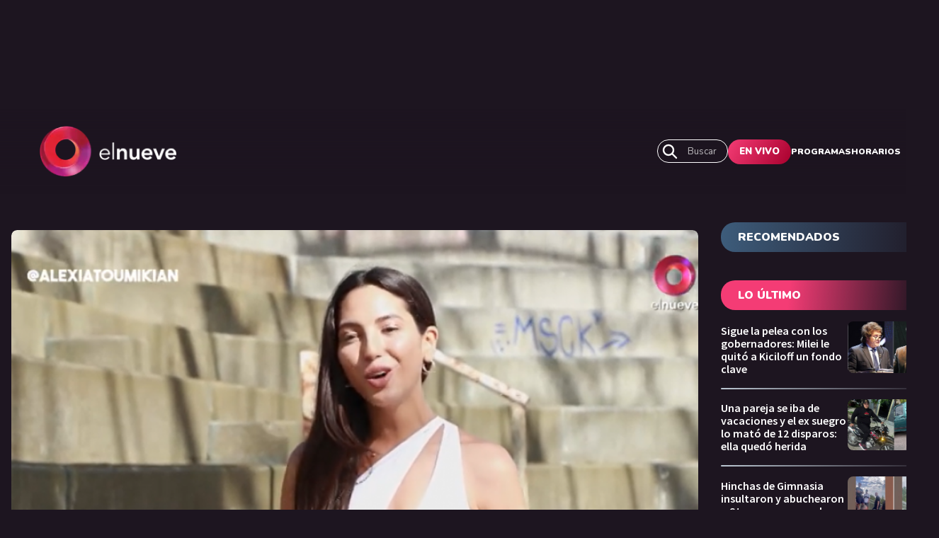

--- FILE ---
content_type: text/html; charset=utf-8
request_url: https://www.elnueve.com.ar/veer/3886-veer-programa-del-20-de-febrero-de-2022
body_size: 15951
content:
<!DOCTYPE html><html><head><meta name="viewport" content="width=device-width"/><meta charSet="utf-8"/><meta name="TeleNueve" content="Tele Nueve" class="jsx-2328255802"/><link rel="icon" href="/favicon.ico" class="jsx-2328255802"/><link rel="preconnect" href="https://fonts.googleapis.com" class="jsx-2328255802"/><link rel="preconnect" href="https://fonts.gstatic.com" crossorigin="true" class="jsx-2328255802"/><link rel="canonical" href="https://www.elnueve.com.ar/veer/3886-veer-programa-del-20-de-febrero-de-2022"/><link rel="image_src" href="https://www.elnueve.com.ar/articles/c9-show-hero.jpg"/><title>Veer: Programa del 20 de febrero de 2022 | Canal 9</title><meta name="description" content="Te mostramos los 5 estadios más alucinantes del mundo, los mejores momentos de la Costa Fashion Experience 2022 y las 10 cosas que no sabías sobre Gustavo Pucheta."/><meta property="fb:app_id" content="1409310585928626"/><meta property="og:site_name" content="Canal 9"/><meta property="og:type" content="article"/><meta property="og:url" content="https://www.elnueve.com.ar/veer/3886-veer-programa-del-20-de-febrero-de-2022"/><meta property="og:title" content="Veer: Programa del 20 de febrero de 2022"/><meta property="og:description" content="Te mostramos los 5 estadios más alucinantes del mundo, los mejores momentos de la Costa Fashion Experience 2022 y las 10 cosas que no sabías sobre Gustavo Pucheta."/><meta property="og:image" content="https://img.elnueve.com.ar/sites/default/files/styles/1_91_1_max_1200px/public/2022-02/Captura%20de%20pantalla%20%28318%29.png?h=94dbdaa1&amp;itok=Tzd-ItJk"/><meta property="og:image:width" content="1200"/><meta property="og:image:height" content="630"/><meta property="og:image:alt" content="Veer: Programa del 20 de febrero de 2022"/><meta property="article:tag" content="Programa Completo"/><meta property="article:tag" content="Entretenimiento"/><meta property="article:tag" content="Moda"/><meta property="article:tag" content="Veer"/><meta property="article:published_time" content="Dom, 20/02/2022 - 13:10"/><meta property="article:modified_time" content="Dom, 20/02/2022 - 13:14"/><meta name="twitter:card" content="summary_large_image"/><meta name="twitter:description" content="Te mostramos los 5 estadios más alucinantes del mundo, los mejores momentos de la Costa Fashion Experience 2022 y las 10 cosas que no sabías sobre Gustavo Pucheta."/><meta name="twitter:site" content="@canal9oficial"/><meta name="twitter:title" content="Veer: Programa del 20 de febrero de 2022"/><meta name="twitter:url" content="https://www.elnueve.com.ar/veer/3886-veer-programa-del-20-de-febrero-de-2022"/><meta name="twitter:image:alt" content="Veer: Programa del 20 de febrero de 2022"/><meta name="twitter:image:height" content="512"/><meta name="twitter:image:width" content="1024"/><meta name="twitter:image" content="https://img.elnueve.com.ar/sites/default/files/styles/2_1_max_1024px/public/2022-02/Captura%20de%20pantalla%20%28318%29.png?h=94dbdaa1&amp;itok=-P5e2nXZ"/><script type="application/ld+json">{"@context":"https://schema.org","@graph":[{"@type":"NewsArticle","headline":"Veer: Programa del 20 de febrero de 2022","name":"Veer: Programa del 20 de febrero de 2022","about":["<a href=\"/tag/438-programa-completo\" hreflang=\"es\">Programa Completo</a>","<a href=\"/tag/484-entretenimiento\" hreflang=\"es\">Entretenimiento</a>","<a href=\"/tag/453-moda\" hreflang=\"es\">Moda</a>","<a href=\"/tag/2312-veer\" hreflang=\"es\">Veer</a>"],"description":"Te mostramos los 5 estadios más alucinantes del mundo, los mejores momentos de la Costa Fashion Experience 2022 y las 10 cosas que no sabías sobre Gustavo Pucheta.","image":{"@type":"ImageObject","representativeOfPage":"True","url":"https://img.elnueve.com.ar/sites/default/files/styles/1_91_1_max_1200px/public/2022-02/Captura%20de%20pantalla%20%28318%29.png?h=94dbdaa1&itok=Tzd-ItJk","width":"1200","height":"630"},"datePublished":"Dom, 20/02/2022 - 13:10","dateModified":"Dom, 20/02/2022 - 13:14","isAccessibleForFree":"True","author":{"@type":"Person","name":"IP Noticias","logo":{"@type":"ImageObject","representativeOfPage":"False","url":"https://img.elnueve.com.ar/sites/default/files/styles/fixed_height_60px/theme/ip_theme/media/ip_article_logo.png?itok=0sIR5NI2","width":"169","height":"60"}},"publisher":{"@type":"NewsMediaOrganization","@id":"https://ip.digital","name":"Canal 9","url":"https://ip.digital","sameAs":["https://es.wikipedia.org/wiki/Informaci%C3%B3n_Period%C3%ADstica","https://twitter.com/_ipnoticias","https://facebook.com/IPNoticias","https://instagram.com/ip_noticias","https://www.youtube.com/channel/UC1bBjOZieJWHbsFA0LwjjJA"],"logo":{"@type":"ImageObject","url":"https://img.elnueve.com.ar/sites/default/files/styles/1_1_max_364px/theme/ip_theme/media/ip_logo.png?itok=A2SNjcDA","width":"364","height":"364"}},"mainEntityOfPage":"https://www.elnueve.com.ar/veer/3886-veer-programa-del-20-de-febrero-de-2022"},{"@type":"NewsMediaOrganization","@id":"telenueve.elnueve.com.ar","description":"Slogan del Canal 9","name":"Canal 9","sameAs":["https://es.wikipedia.org/wiki/Informaci%C3%B3n_Period%C3%ADstica","https://twitter.com/_ipnoticias","https://facebook.com/IPNoticias","https://instagram.com/ip_noticias","https://www.youtube.com/channel/UC1bBjOZieJWHbsFA0LwjjJA"],"url":"https://telenueve.elnueve.com.ar","logo":{"@type":"ImageObject","url":"https://img.elnueve.com.ar/sites/default/files/styles/1_1_max_364px/theme/ip_theme/media/ip_logo.png?itok=A2SNjcDA","width":"364","height":"364"},"address":{"@type":"PostalAddress","streetAddress":"Conde 70","addressLocality":"Colegiales","addressRegion":"CABA","postalCode":"1426","addressCountry":"AR"}},{"@type":"WebSite","@id":"telenueve.elnueve.com.ar","name":"Canal 9","url":"https://telenueve.elnueve.com.ar","inLanguage":"es"}]}</script><meta name="next-head-count" content="37"/><link rel="preconnect" href="https://fonts.gstatic.com" crossorigin /><link rel="preload" href="/_next/static/css/8630ccc18b27c0e4.css" as="style"/><link rel="stylesheet" href="/_next/static/css/8630ccc18b27c0e4.css" data-n-g=""/><link rel="preload" href="/_next/static/css/f1f6d8b8e8d6ea32.css" as="style"/><link rel="stylesheet" href="/_next/static/css/f1f6d8b8e8d6ea32.css" data-n-p=""/><link rel="preload" href="/_next/static/css/19fe59053831d8c3.css" as="style"/><link rel="stylesheet" href="/_next/static/css/19fe59053831d8c3.css" data-n-p=""/><noscript data-n-css=""></noscript><script defer="" nomodule="" src="/_next/static/chunks/polyfills-5cd94c89d3acac5f.js"></script><script src="/_next/static/chunks/webpack-7c6bc834faa54ff5.js" defer=""></script><script src="/_next/static/chunks/framework-5f4595e5518b5600.js" defer=""></script><script src="/_next/static/chunks/main-ae725f9a8cc9a5c3.js" defer=""></script><script src="/_next/static/chunks/pages/_app-ee5daf94500a5369.js" defer=""></script><script src="/_next/static/chunks/cb1608f2-96ac29ec1cf86597.js" defer=""></script><script src="/_next/static/chunks/2852872c-8365a197463ecf88.js" defer=""></script><script src="/_next/static/chunks/0f1ac474-1396a7818e77136a.js" defer=""></script><script src="/_next/static/chunks/61-d14d5f9c53b449b7.js" defer=""></script><script src="/_next/static/chunks/114-4d699dc88e5f1a6f.js" defer=""></script><script src="/_next/static/chunks/833-9b3185cf09e8b613.js" defer=""></script><script src="/_next/static/chunks/79-9b791998ab019ffe.js" defer=""></script><script src="/_next/static/chunks/397-731a6ec6cbc3d27d.js" defer=""></script><script src="/_next/static/chunks/pages/%5Bprogram%5D/%5Bslug%5D-2a94d71e13c22dd7.js" defer=""></script><script src="/_next/static/KPE_Y_h8jj9NExrphZq0Z/_buildManifest.js" defer=""></script><script src="/_next/static/KPE_Y_h8jj9NExrphZq0Z/_ssgManifest.js" defer=""></script><script src="/_next/static/KPE_Y_h8jj9NExrphZq0Z/_middlewareManifest.js" defer=""></script><style id="__jsx-1748569405">.Show_show__no2f9.jsx-1748569405{background:linear-gradient(0,#1d1520 0%, 100%);}</style><style id="__jsx-2420492036">.containerAside_container__rWUI8.jsx-2420492036{background:linear-gradient(120.67deg,#1d1520 0%, 100%);}.tag.jsx-2420492036{background:red;}</style><style id="__jsx-3254006114">.undefined.jsx-3254006114{background:linear-gradient(0,#1d1520 0%, 100%);}</style><style id="__jsx-814257230">.columns-4.jsx-814257230{grid-template-columns:repeat(4,1fr);}@media screen and (max-width:1024px){.columns-4.jsx-814257230{grid-template-columns:repeat(2,1fr);}}</style><style id="__jsx-1197779097">.ad-slot-box.jsx-1197779097{height:300px;width:250px;display:inline-block;}.ad-slot-bigbox.jsx-1197779097{height:600px;width:250px;display:inline-block;}@media screen and (max-width:730px){.ad-slot-billboard.jsx-1197779097{height:50px;width:320px;display:inline-block;}}@media screen and (min-width:731px){.ad-slot-billboard.jsx-1197779097{height:90px;width:728px;display:inline-block;}}</style><style id="__jsx-2328255802">body{background:#1D1520;}</style><style data-href="https://fonts.googleapis.com/css2?family=Nunito:wght@400;500;600;700;900&family=Source+Sans+Pro:wght@400;600;700&display=swap">@font-face{font-family:'Nunito';font-style:normal;font-weight:400;font-display:swap;src:url(https://fonts.gstatic.com/s/nunito/v26/XRXI3I6Li01BKofiOc5wtlZ2di8HDLshRTA.woff) format('woff')}@font-face{font-family:'Nunito';font-style:normal;font-weight:500;font-display:swap;src:url(https://fonts.gstatic.com/s/nunito/v26/XRXI3I6Li01BKofiOc5wtlZ2di8HDIkhRTA.woff) format('woff')}@font-face{font-family:'Nunito';font-style:normal;font-weight:600;font-display:swap;src:url(https://fonts.gstatic.com/s/nunito/v26/XRXI3I6Li01BKofiOc5wtlZ2di8HDGUmRTA.woff) format('woff')}@font-face{font-family:'Nunito';font-style:normal;font-weight:700;font-display:swap;src:url(https://fonts.gstatic.com/s/nunito/v26/XRXI3I6Li01BKofiOc5wtlZ2di8HDFwmRTA.woff) format('woff')}@font-face{font-family:'Nunito';font-style:normal;font-weight:900;font-display:swap;src:url(https://fonts.gstatic.com/s/nunito/v26/XRXI3I6Li01BKofiOc5wtlZ2di8HDBImRTA.woff) format('woff')}@font-face{font-family:'Source Sans Pro';font-style:normal;font-weight:400;font-display:swap;src:url(https://fonts.gstatic.com/s/sourcesanspro/v22/6xK3dSBYKcSV-LCoeQqfX1RYOo3aPA.woff) format('woff')}@font-face{font-family:'Source Sans Pro';font-style:normal;font-weight:600;font-display:swap;src:url(https://fonts.gstatic.com/s/sourcesanspro/v22/6xKydSBYKcSV-LCoeQqfX1RYOo3i54rAkw.woff) format('woff')}@font-face{font-family:'Source Sans Pro';font-style:normal;font-weight:700;font-display:swap;src:url(https://fonts.gstatic.com/s/sourcesanspro/v22/6xKydSBYKcSV-LCoeQqfX1RYOo3ig4vAkw.woff) format('woff')}@font-face{font-family:'Nunito';font-style:normal;font-weight:400;font-display:swap;src:url(https://fonts.gstatic.com/s/nunito/v26/XRXV3I6Li01BKofIOOaBTMnFcQIG.woff2) format('woff2');unicode-range:U+0460-052F,U+1C80-1C88,U+20B4,U+2DE0-2DFF,U+A640-A69F,U+FE2E-FE2F}@font-face{font-family:'Nunito';font-style:normal;font-weight:400;font-display:swap;src:url(https://fonts.gstatic.com/s/nunito/v26/XRXV3I6Li01BKofIMeaBTMnFcQIG.woff2) format('woff2');unicode-range:U+0301,U+0400-045F,U+0490-0491,U+04B0-04B1,U+2116}@font-face{font-family:'Nunito';font-style:normal;font-weight:400;font-display:swap;src:url(https://fonts.gstatic.com/s/nunito/v26/XRXV3I6Li01BKofIOuaBTMnFcQIG.woff2) format('woff2');unicode-range:U+0102-0103,U+0110-0111,U+0128-0129,U+0168-0169,U+01A0-01A1,U+01AF-01B0,U+0300-0301,U+0303-0304,U+0308-0309,U+0323,U+0329,U+1EA0-1EF9,U+20AB}@font-face{font-family:'Nunito';font-style:normal;font-weight:400;font-display:swap;src:url(https://fonts.gstatic.com/s/nunito/v26/XRXV3I6Li01BKofIO-aBTMnFcQIG.woff2) format('woff2');unicode-range:U+0100-02AF,U+0304,U+0308,U+0329,U+1E00-1E9F,U+1EF2-1EFF,U+2020,U+20A0-20AB,U+20AD-20C0,U+2113,U+2C60-2C7F,U+A720-A7FF}@font-face{font-family:'Nunito';font-style:normal;font-weight:400;font-display:swap;src:url(https://fonts.gstatic.com/s/nunito/v26/XRXV3I6Li01BKofINeaBTMnFcQ.woff2) format('woff2');unicode-range:U+0000-00FF,U+0131,U+0152-0153,U+02BB-02BC,U+02C6,U+02DA,U+02DC,U+0304,U+0308,U+0329,U+2000-206F,U+2074,U+20AC,U+2122,U+2191,U+2193,U+2212,U+2215,U+FEFF,U+FFFD}@font-face{font-family:'Nunito';font-style:normal;font-weight:500;font-display:swap;src:url(https://fonts.gstatic.com/s/nunito/v26/XRXV3I6Li01BKofIOOaBTMnFcQIG.woff2) format('woff2');unicode-range:U+0460-052F,U+1C80-1C88,U+20B4,U+2DE0-2DFF,U+A640-A69F,U+FE2E-FE2F}@font-face{font-family:'Nunito';font-style:normal;font-weight:500;font-display:swap;src:url(https://fonts.gstatic.com/s/nunito/v26/XRXV3I6Li01BKofIMeaBTMnFcQIG.woff2) format('woff2');unicode-range:U+0301,U+0400-045F,U+0490-0491,U+04B0-04B1,U+2116}@font-face{font-family:'Nunito';font-style:normal;font-weight:500;font-display:swap;src:url(https://fonts.gstatic.com/s/nunito/v26/XRXV3I6Li01BKofIOuaBTMnFcQIG.woff2) format('woff2');unicode-range:U+0102-0103,U+0110-0111,U+0128-0129,U+0168-0169,U+01A0-01A1,U+01AF-01B0,U+0300-0301,U+0303-0304,U+0308-0309,U+0323,U+0329,U+1EA0-1EF9,U+20AB}@font-face{font-family:'Nunito';font-style:normal;font-weight:500;font-display:swap;src:url(https://fonts.gstatic.com/s/nunito/v26/XRXV3I6Li01BKofIO-aBTMnFcQIG.woff2) format('woff2');unicode-range:U+0100-02AF,U+0304,U+0308,U+0329,U+1E00-1E9F,U+1EF2-1EFF,U+2020,U+20A0-20AB,U+20AD-20C0,U+2113,U+2C60-2C7F,U+A720-A7FF}@font-face{font-family:'Nunito';font-style:normal;font-weight:500;font-display:swap;src:url(https://fonts.gstatic.com/s/nunito/v26/XRXV3I6Li01BKofINeaBTMnFcQ.woff2) format('woff2');unicode-range:U+0000-00FF,U+0131,U+0152-0153,U+02BB-02BC,U+02C6,U+02DA,U+02DC,U+0304,U+0308,U+0329,U+2000-206F,U+2074,U+20AC,U+2122,U+2191,U+2193,U+2212,U+2215,U+FEFF,U+FFFD}@font-face{font-family:'Nunito';font-style:normal;font-weight:600;font-display:swap;src:url(https://fonts.gstatic.com/s/nunito/v26/XRXV3I6Li01BKofIOOaBTMnFcQIG.woff2) format('woff2');unicode-range:U+0460-052F,U+1C80-1C88,U+20B4,U+2DE0-2DFF,U+A640-A69F,U+FE2E-FE2F}@font-face{font-family:'Nunito';font-style:normal;font-weight:600;font-display:swap;src:url(https://fonts.gstatic.com/s/nunito/v26/XRXV3I6Li01BKofIMeaBTMnFcQIG.woff2) format('woff2');unicode-range:U+0301,U+0400-045F,U+0490-0491,U+04B0-04B1,U+2116}@font-face{font-family:'Nunito';font-style:normal;font-weight:600;font-display:swap;src:url(https://fonts.gstatic.com/s/nunito/v26/XRXV3I6Li01BKofIOuaBTMnFcQIG.woff2) format('woff2');unicode-range:U+0102-0103,U+0110-0111,U+0128-0129,U+0168-0169,U+01A0-01A1,U+01AF-01B0,U+0300-0301,U+0303-0304,U+0308-0309,U+0323,U+0329,U+1EA0-1EF9,U+20AB}@font-face{font-family:'Nunito';font-style:normal;font-weight:600;font-display:swap;src:url(https://fonts.gstatic.com/s/nunito/v26/XRXV3I6Li01BKofIO-aBTMnFcQIG.woff2) format('woff2');unicode-range:U+0100-02AF,U+0304,U+0308,U+0329,U+1E00-1E9F,U+1EF2-1EFF,U+2020,U+20A0-20AB,U+20AD-20C0,U+2113,U+2C60-2C7F,U+A720-A7FF}@font-face{font-family:'Nunito';font-style:normal;font-weight:600;font-display:swap;src:url(https://fonts.gstatic.com/s/nunito/v26/XRXV3I6Li01BKofINeaBTMnFcQ.woff2) format('woff2');unicode-range:U+0000-00FF,U+0131,U+0152-0153,U+02BB-02BC,U+02C6,U+02DA,U+02DC,U+0304,U+0308,U+0329,U+2000-206F,U+2074,U+20AC,U+2122,U+2191,U+2193,U+2212,U+2215,U+FEFF,U+FFFD}@font-face{font-family:'Nunito';font-style:normal;font-weight:700;font-display:swap;src:url(https://fonts.gstatic.com/s/nunito/v26/XRXV3I6Li01BKofIOOaBTMnFcQIG.woff2) format('woff2');unicode-range:U+0460-052F,U+1C80-1C88,U+20B4,U+2DE0-2DFF,U+A640-A69F,U+FE2E-FE2F}@font-face{font-family:'Nunito';font-style:normal;font-weight:700;font-display:swap;src:url(https://fonts.gstatic.com/s/nunito/v26/XRXV3I6Li01BKofIMeaBTMnFcQIG.woff2) format('woff2');unicode-range:U+0301,U+0400-045F,U+0490-0491,U+04B0-04B1,U+2116}@font-face{font-family:'Nunito';font-style:normal;font-weight:700;font-display:swap;src:url(https://fonts.gstatic.com/s/nunito/v26/XRXV3I6Li01BKofIOuaBTMnFcQIG.woff2) format('woff2');unicode-range:U+0102-0103,U+0110-0111,U+0128-0129,U+0168-0169,U+01A0-01A1,U+01AF-01B0,U+0300-0301,U+0303-0304,U+0308-0309,U+0323,U+0329,U+1EA0-1EF9,U+20AB}@font-face{font-family:'Nunito';font-style:normal;font-weight:700;font-display:swap;src:url(https://fonts.gstatic.com/s/nunito/v26/XRXV3I6Li01BKofIO-aBTMnFcQIG.woff2) format('woff2');unicode-range:U+0100-02AF,U+0304,U+0308,U+0329,U+1E00-1E9F,U+1EF2-1EFF,U+2020,U+20A0-20AB,U+20AD-20C0,U+2113,U+2C60-2C7F,U+A720-A7FF}@font-face{font-family:'Nunito';font-style:normal;font-weight:700;font-display:swap;src:url(https://fonts.gstatic.com/s/nunito/v26/XRXV3I6Li01BKofINeaBTMnFcQ.woff2) format('woff2');unicode-range:U+0000-00FF,U+0131,U+0152-0153,U+02BB-02BC,U+02C6,U+02DA,U+02DC,U+0304,U+0308,U+0329,U+2000-206F,U+2074,U+20AC,U+2122,U+2191,U+2193,U+2212,U+2215,U+FEFF,U+FFFD}@font-face{font-family:'Nunito';font-style:normal;font-weight:900;font-display:swap;src:url(https://fonts.gstatic.com/s/nunito/v26/XRXV3I6Li01BKofIOOaBTMnFcQIG.woff2) format('woff2');unicode-range:U+0460-052F,U+1C80-1C88,U+20B4,U+2DE0-2DFF,U+A640-A69F,U+FE2E-FE2F}@font-face{font-family:'Nunito';font-style:normal;font-weight:900;font-display:swap;src:url(https://fonts.gstatic.com/s/nunito/v26/XRXV3I6Li01BKofIMeaBTMnFcQIG.woff2) format('woff2');unicode-range:U+0301,U+0400-045F,U+0490-0491,U+04B0-04B1,U+2116}@font-face{font-family:'Nunito';font-style:normal;font-weight:900;font-display:swap;src:url(https://fonts.gstatic.com/s/nunito/v26/XRXV3I6Li01BKofIOuaBTMnFcQIG.woff2) format('woff2');unicode-range:U+0102-0103,U+0110-0111,U+0128-0129,U+0168-0169,U+01A0-01A1,U+01AF-01B0,U+0300-0301,U+0303-0304,U+0308-0309,U+0323,U+0329,U+1EA0-1EF9,U+20AB}@font-face{font-family:'Nunito';font-style:normal;font-weight:900;font-display:swap;src:url(https://fonts.gstatic.com/s/nunito/v26/XRXV3I6Li01BKofIO-aBTMnFcQIG.woff2) format('woff2');unicode-range:U+0100-02AF,U+0304,U+0308,U+0329,U+1E00-1E9F,U+1EF2-1EFF,U+2020,U+20A0-20AB,U+20AD-20C0,U+2113,U+2C60-2C7F,U+A720-A7FF}@font-face{font-family:'Nunito';font-style:normal;font-weight:900;font-display:swap;src:url(https://fonts.gstatic.com/s/nunito/v26/XRXV3I6Li01BKofINeaBTMnFcQ.woff2) format('woff2');unicode-range:U+0000-00FF,U+0131,U+0152-0153,U+02BB-02BC,U+02C6,U+02DA,U+02DC,U+0304,U+0308,U+0329,U+2000-206F,U+2074,U+20AC,U+2122,U+2191,U+2193,U+2212,U+2215,U+FEFF,U+FFFD}@font-face{font-family:'Source Sans Pro';font-style:normal;font-weight:400;font-display:swap;src:url(https://fonts.gstatic.com/s/sourcesanspro/v22/6xK3dSBYKcSV-LCoeQqfX1RYOo3qNa7lujVj9_mf.woff2) format('woff2');unicode-range:U+0460-052F,U+1C80-1C88,U+20B4,U+2DE0-2DFF,U+A640-A69F,U+FE2E-FE2F}@font-face{font-family:'Source Sans Pro';font-style:normal;font-weight:400;font-display:swap;src:url(https://fonts.gstatic.com/s/sourcesanspro/v22/6xK3dSBYKcSV-LCoeQqfX1RYOo3qPK7lujVj9_mf.woff2) format('woff2');unicode-range:U+0301,U+0400-045F,U+0490-0491,U+04B0-04B1,U+2116}@font-face{font-family:'Source Sans Pro';font-style:normal;font-weight:400;font-display:swap;src:url(https://fonts.gstatic.com/s/sourcesanspro/v22/6xK3dSBYKcSV-LCoeQqfX1RYOo3qNK7lujVj9_mf.woff2) format('woff2');unicode-range:U+1F00-1FFF}@font-face{font-family:'Source Sans Pro';font-style:normal;font-weight:400;font-display:swap;src:url(https://fonts.gstatic.com/s/sourcesanspro/v22/6xK3dSBYKcSV-LCoeQqfX1RYOo3qO67lujVj9_mf.woff2) format('woff2');unicode-range:U+0370-0377,U+037A-037F,U+0384-038A,U+038C,U+038E-03A1,U+03A3-03FF}@font-face{font-family:'Source Sans Pro';font-style:normal;font-weight:400;font-display:swap;src:url(https://fonts.gstatic.com/s/sourcesanspro/v22/6xK3dSBYKcSV-LCoeQqfX1RYOo3qN67lujVj9_mf.woff2) format('woff2');unicode-range:U+0102-0103,U+0110-0111,U+0128-0129,U+0168-0169,U+01A0-01A1,U+01AF-01B0,U+0300-0301,U+0303-0304,U+0308-0309,U+0323,U+0329,U+1EA0-1EF9,U+20AB}@font-face{font-family:'Source Sans Pro';font-style:normal;font-weight:400;font-display:swap;src:url(https://fonts.gstatic.com/s/sourcesanspro/v22/6xK3dSBYKcSV-LCoeQqfX1RYOo3qNq7lujVj9_mf.woff2) format('woff2');unicode-range:U+0100-02AF,U+0304,U+0308,U+0329,U+1E00-1E9F,U+1EF2-1EFF,U+2020,U+20A0-20AB,U+20AD-20C0,U+2113,U+2C60-2C7F,U+A720-A7FF}@font-face{font-family:'Source Sans Pro';font-style:normal;font-weight:400;font-display:swap;src:url(https://fonts.gstatic.com/s/sourcesanspro/v22/6xK3dSBYKcSV-LCoeQqfX1RYOo3qOK7lujVj9w.woff2) format('woff2');unicode-range:U+0000-00FF,U+0131,U+0152-0153,U+02BB-02BC,U+02C6,U+02DA,U+02DC,U+0304,U+0308,U+0329,U+2000-206F,U+2074,U+20AC,U+2122,U+2191,U+2193,U+2212,U+2215,U+FEFF,U+FFFD}@font-face{font-family:'Source Sans Pro';font-style:normal;font-weight:600;font-display:swap;src:url(https://fonts.gstatic.com/s/sourcesanspro/v22/6xKydSBYKcSV-LCoeQqfX1RYOo3i54rwmhdu3cOWxy40.woff2) format('woff2');unicode-range:U+0460-052F,U+1C80-1C88,U+20B4,U+2DE0-2DFF,U+A640-A69F,U+FE2E-FE2F}@font-face{font-family:'Source Sans Pro';font-style:normal;font-weight:600;font-display:swap;src:url(https://fonts.gstatic.com/s/sourcesanspro/v22/6xKydSBYKcSV-LCoeQqfX1RYOo3i54rwkxdu3cOWxy40.woff2) format('woff2');unicode-range:U+0301,U+0400-045F,U+0490-0491,U+04B0-04B1,U+2116}@font-face{font-family:'Source Sans Pro';font-style:normal;font-weight:600;font-display:swap;src:url(https://fonts.gstatic.com/s/sourcesanspro/v22/6xKydSBYKcSV-LCoeQqfX1RYOo3i54rwmxdu3cOWxy40.woff2) format('woff2');unicode-range:U+1F00-1FFF}@font-face{font-family:'Source Sans Pro';font-style:normal;font-weight:600;font-display:swap;src:url(https://fonts.gstatic.com/s/sourcesanspro/v22/6xKydSBYKcSV-LCoeQqfX1RYOo3i54rwlBdu3cOWxy40.woff2) format('woff2');unicode-range:U+0370-0377,U+037A-037F,U+0384-038A,U+038C,U+038E-03A1,U+03A3-03FF}@font-face{font-family:'Source Sans Pro';font-style:normal;font-weight:600;font-display:swap;src:url(https://fonts.gstatic.com/s/sourcesanspro/v22/6xKydSBYKcSV-LCoeQqfX1RYOo3i54rwmBdu3cOWxy40.woff2) format('woff2');unicode-range:U+0102-0103,U+0110-0111,U+0128-0129,U+0168-0169,U+01A0-01A1,U+01AF-01B0,U+0300-0301,U+0303-0304,U+0308-0309,U+0323,U+0329,U+1EA0-1EF9,U+20AB}@font-face{font-family:'Source Sans Pro';font-style:normal;font-weight:600;font-display:swap;src:url(https://fonts.gstatic.com/s/sourcesanspro/v22/6xKydSBYKcSV-LCoeQqfX1RYOo3i54rwmRdu3cOWxy40.woff2) format('woff2');unicode-range:U+0100-02AF,U+0304,U+0308,U+0329,U+1E00-1E9F,U+1EF2-1EFF,U+2020,U+20A0-20AB,U+20AD-20C0,U+2113,U+2C60-2C7F,U+A720-A7FF}@font-face{font-family:'Source Sans Pro';font-style:normal;font-weight:600;font-display:swap;src:url(https://fonts.gstatic.com/s/sourcesanspro/v22/6xKydSBYKcSV-LCoeQqfX1RYOo3i54rwlxdu3cOWxw.woff2) format('woff2');unicode-range:U+0000-00FF,U+0131,U+0152-0153,U+02BB-02BC,U+02C6,U+02DA,U+02DC,U+0304,U+0308,U+0329,U+2000-206F,U+2074,U+20AC,U+2122,U+2191,U+2193,U+2212,U+2215,U+FEFF,U+FFFD}@font-face{font-family:'Source Sans Pro';font-style:normal;font-weight:700;font-display:swap;src:url(https://fonts.gstatic.com/s/sourcesanspro/v22/6xKydSBYKcSV-LCoeQqfX1RYOo3ig4vwmhdu3cOWxy40.woff2) format('woff2');unicode-range:U+0460-052F,U+1C80-1C88,U+20B4,U+2DE0-2DFF,U+A640-A69F,U+FE2E-FE2F}@font-face{font-family:'Source Sans Pro';font-style:normal;font-weight:700;font-display:swap;src:url(https://fonts.gstatic.com/s/sourcesanspro/v22/6xKydSBYKcSV-LCoeQqfX1RYOo3ig4vwkxdu3cOWxy40.woff2) format('woff2');unicode-range:U+0301,U+0400-045F,U+0490-0491,U+04B0-04B1,U+2116}@font-face{font-family:'Source Sans Pro';font-style:normal;font-weight:700;font-display:swap;src:url(https://fonts.gstatic.com/s/sourcesanspro/v22/6xKydSBYKcSV-LCoeQqfX1RYOo3ig4vwmxdu3cOWxy40.woff2) format('woff2');unicode-range:U+1F00-1FFF}@font-face{font-family:'Source Sans Pro';font-style:normal;font-weight:700;font-display:swap;src:url(https://fonts.gstatic.com/s/sourcesanspro/v22/6xKydSBYKcSV-LCoeQqfX1RYOo3ig4vwlBdu3cOWxy40.woff2) format('woff2');unicode-range:U+0370-0377,U+037A-037F,U+0384-038A,U+038C,U+038E-03A1,U+03A3-03FF}@font-face{font-family:'Source Sans Pro';font-style:normal;font-weight:700;font-display:swap;src:url(https://fonts.gstatic.com/s/sourcesanspro/v22/6xKydSBYKcSV-LCoeQqfX1RYOo3ig4vwmBdu3cOWxy40.woff2) format('woff2');unicode-range:U+0102-0103,U+0110-0111,U+0128-0129,U+0168-0169,U+01A0-01A1,U+01AF-01B0,U+0300-0301,U+0303-0304,U+0308-0309,U+0323,U+0329,U+1EA0-1EF9,U+20AB}@font-face{font-family:'Source Sans Pro';font-style:normal;font-weight:700;font-display:swap;src:url(https://fonts.gstatic.com/s/sourcesanspro/v22/6xKydSBYKcSV-LCoeQqfX1RYOo3ig4vwmRdu3cOWxy40.woff2) format('woff2');unicode-range:U+0100-02AF,U+0304,U+0308,U+0329,U+1E00-1E9F,U+1EF2-1EFF,U+2020,U+20A0-20AB,U+20AD-20C0,U+2113,U+2C60-2C7F,U+A720-A7FF}@font-face{font-family:'Source Sans Pro';font-style:normal;font-weight:700;font-display:swap;src:url(https://fonts.gstatic.com/s/sourcesanspro/v22/6xKydSBYKcSV-LCoeQqfX1RYOo3ig4vwlxdu3cOWxw.woff2) format('woff2');unicode-range:U+0000-00FF,U+0131,U+0152-0153,U+02BB-02BC,U+02C6,U+02DA,U+02DC,U+0304,U+0308,U+0329,U+2000-206F,U+2074,U+20AC,U+2122,U+2191,U+2193,U+2212,U+2215,U+FEFF,U+FFFD}</style></head><body><div id="__next" data-reactroot=""><div class="jsx-2328255802 siteLayout_site-banner-top__8wlal"><div class="hide-on-medium AdBanner_wrapperBanner__yZzT0"><div class="ad-slot ad-slot-billboard" id="nota_billboard1_desktop" data-adtype="billboard"></div></div><div class="hide-on-big AdBanner_wrapperBanner__yZzT0"><div class="ad-slot ad-slot-billboard" id="nota_billboard1_mobile" data-adtype="billboard"></div></div></div><div class="jsx-2328255802 site-content  siteLayout_c9-theme__SrREh"><header class="header_header__Be4gv header_c9-theme__C4BtF undefined "><div class="header_container__2lE7K header_headerInner__hFFhU"><div class="header_left__ap_X2"><div class="SiteLogo_logo__7OKeS"><a class="SiteLogo_logoInner__f9FmF" href="/"><div class="SiteLogo_logotipo_C9__VNiFS"><span style="box-sizing:border-box;display:inline-block;overflow:hidden;width:initial;height:initial;background:none;opacity:1;border:0;margin:0;padding:0;position:relative;max-width:100%"><span style="box-sizing:border-box;display:block;width:initial;height:initial;background:none;opacity:1;border:0;margin:0;padding:0;max-width:100%"><img style="display:block;max-width:100%;width:initial;height:initial;background:none;opacity:1;border:0;margin:0;padding:0" alt="" aria-hidden="true" src="data:image/svg+xml,%3csvg%20xmlns=%27http://www.w3.org/2000/svg%27%20version=%271.1%27%20width=%27193%27%20height=%2772%27/%3e"/></span><img alt="logotipo_C9" src="[data-uri]" decoding="async" data-nimg="intrinsic" style="position:absolute;top:0;left:0;bottom:0;right:0;box-sizing:border-box;padding:0;border:none;margin:auto;display:block;width:0;height:0;min-width:100%;max-width:100%;min-height:100%;max-height:100%"/><noscript><img alt="logotipo_C9" srcSet="/_next/image?url=%2Flogo%2FlogotipoC9.png&amp;w=256&amp;q=75 1x, /_next/image?url=%2Flogo%2FlogotipoC9.png&amp;w=640&amp;q=75 2x" src="/_next/image?url=%2Flogo%2FlogotipoC9.png&amp;w=640&amp;q=75" decoding="async" data-nimg="intrinsic" style="position:absolute;top:0;left:0;bottom:0;right:0;box-sizing:border-box;padding:0;border:none;margin:auto;display:block;width:0;height:0;min-width:100%;max-width:100%;min-height:100%;max-height:100%" loading="lazy"/></noscript></span></div></a></div></div><div class="header_right__ca9eM"><form class="SearchInput_searchContainer__DqgQH hide-on-medium"><svg class="SearchInput_searchIcon__Wg78W" width="24" height="24" fill="none" xmlns="http://www.w3.org/2000/svg"><path d="M21 21l-6-6m2-5a7 7 0 11-14 0 7 7 0 0114 0z" stroke="#fff" stroke-width="2.4" stroke-linecap="round" stroke-linejoin="round"></path></svg><input type="text" class="SearchInput_searchInput__Jh9sl SearchInput_c9__eHhPz" required="" value=""/><button class="SearchInput_searchButton__tMADi SearchInput_c9__eHhPz"><span>Buscar</span></button></form><button type="button" class="btn undefined ">EN VIVO</button><nav class="MainNav_MainNav__Spvc5 undefined MainNav_c9-theme__qhsYA"><ul><li><a class="MainNav_c9-theme__qhsYA" href="/programas">Programas</a></li><li><a class="MainNav_c9-theme__qhsYA" href="/horarios">Horarios</a></li></ul></nav><div class="MenuMobile_MenuMobile__B4pJe "><button class="btn-secondary MenuMobile_MenuBtn__MUmd0" type="button"><span>MÁS</span><svg aria-hidden="true" focusable="false" data-prefix="fas" data-icon="bars" class="svg-inline--fa fa-bars fa-w-14 " role="img" xmlns="http://www.w3.org/2000/svg" viewBox="0 0 448 512"><path fill="currentColor" d="M16 132h416c8.837 0 16-7.163 16-16V76c0-8.837-7.163-16-16-16H16C7.163 60 0 67.163 0 76v40c0 8.837 7.163 16 16 16zm0 160h416c8.837 0 16-7.163 16-16v-40c0-8.837-7.163-16-16-16H16c-8.837 0-16 7.163-16 16v40c0 8.837 7.163 16 16 16zm0 160h416c8.837 0 16-7.163 16-16v-40c0-8.837-7.163-16-16-16H16c-8.837 0-16 7.163-16 16v40c0 8.837 7.163 16 16 16z"></path></svg></button><div class="MenuMobile_MainMenuMobile__luWMV null"><div class="MenuMobile_MainMenuMobileInner__8K0jY"><div class="MenuMobile_HeaderMenu__Oc5O9"><div class="MenuMobile_HeaderMenuInner__CDKSB"><button type="button" class="btn undefined ">EN VIVO</button><button class="btn btn-secondary MenuMobile_close__n81BY" type="button"><span>CERRAR</span><svg aria-hidden="true" focusable="false" data-prefix="fas" data-icon="times" class="svg-inline--fa fa-times fa-w-11 " role="img" xmlns="http://www.w3.org/2000/svg" viewBox="0 0 352 512"><path fill="currentColor" d="M242.72 256l100.07-100.07c12.28-12.28 12.28-32.19 0-44.48l-22.24-22.24c-12.28-12.28-32.19-12.28-44.48 0L176 189.28 75.93 89.21c-12.28-12.28-32.19-12.28-44.48 0L9.21 111.45c-12.28 12.28-12.28 32.19 0 44.48L109.28 256 9.21 356.07c-12.28 12.28-12.28 32.19 0 44.48l22.24 22.24c12.28 12.28 32.2 12.28 44.48 0L176 322.72l100.07 100.07c12.28 12.28 32.2 12.28 44.48 0l22.24-22.24c12.28-12.28 12.28-32.19 0-44.48L242.72 256z"></path></svg></button></div></div><form class="SearchInput_searchContainer__DqgQH gap-x2-bottom"><svg class="SearchInput_searchIcon__Wg78W" width="24" height="24" fill="none" xmlns="http://www.w3.org/2000/svg"><path d="M21 21l-6-6m2-5a7 7 0 11-14 0 7 7 0 0114 0z" stroke="#fff" stroke-width="2.4" stroke-linecap="round" stroke-linejoin="round"></path></svg><input type="text" class="SearchInput_searchInput__Jh9sl SearchInput_c9__eHhPz" required="" value=""/><button class="SearchInput_searchButton__tMADi SearchInput_c9__eHhPz"><span>Buscar</span></button></form><nav class="MainNav_MainNav__Spvc5 MainNav_mobile__47XvY MainNav_c9-theme__qhsYA"><ul><li><a class="MainNav_c9-theme__qhsYA" href="/programas">Programas</a></li><li><a class="MainNav_c9-theme__qhsYA" href="/horarios">Horarios</a></li></ul></nav></div></div></div></div></div></header><main class="jsx-2328255802 main-content"><div id="nota_itt" data-adtype="itt" class="jsx-2328255802 ad-slot ad-slot-itt"></div><div id="nota_adhesion" data-adtype="adhesion" class="jsx-2328255802 ad-slot ad-slot-adhesion"></div><amp-analytics config="https://www.googletagmanager.com/amp.json?id=GTM-NMZ5V23" data-credentials="include"><script type="application/json">{"vars":{"PageTitle":"Veer: Programa del 20 de febrero de 2022","PageID":"3886","PublishDate":"2022-02-20 13:10:02"}}</script></amp-analytics><section class="jsx-2420492036  containerAside_container__rWUI8"><div class="jsx-2420492036 containerAside_containerInner__zMlXH containerAside_container--sidebar__kIdB_"><div class="jsx-2420492036 "><article class="jsx-1197779097 article_article__OPQ78"><section class="jsx-1748569405  Show_show__no2f9 undefined undefined"><div class="jsx-1748569405 Show_showHeader__9KzB9"><div class="jsx-1748569405 Show_left__mp_BM"><div class="jsx-1748569405 c9-program-logo"></div><a class="jsx-1748569405 c9-program-link" href="/programas/veer"><p class=""></p></a></div><div class="jsx-1748569405 Show_right__FcE3N"><h6 class=""></h6><div class="SocialIcons_socialIcons__2mf5C Show_social__AnSoj"></div></div></div><div class="jsx-1748569405 Show_iframeWrapper__8tHnD"><div class="articleVideo_ImageWrapper__UMRST"><div class="articleVideo_PlayLogoWrapper__0moXo"><svg aria-hidden="true" focusable="false" data-prefix="fas" data-icon="play" class="svg-inline--fa fa-play fa-w-14 articleVideo_PlayLogo__fuKlc" role="img" xmlns="http://www.w3.org/2000/svg" viewBox="0 0 448 512"><path fill="currentColor" d="M424.4 214.7L72.4 6.6C43.8-10.3 0 6.1 0 47.9V464c0 37.5 40.7 60.1 72.4 41.3l352-208c31.4-18.5 31.5-64.1 0-82.6z"></path></svg></div><picture><source media="(max-width: 599px) and (min-device-pixel-ratio: 2),(max-width: 599px) and (-webkit-min-device-pixel-ratio: 2),(max-width: 599px) and (min-resolution: 3dppx),(max-width: 599px) and (min-resolution: 288dpi)" srcSet="https://img.elnueve.com.ar/sites/default/files/styles/16_9_max_304px/public/2022-02/Captura%20de%20pantalla%20%28318%29.png?h=94dbdaa1&amp;itok=ocLerTK7"/><source media="(max-width: 599px) and (min-device-pixel-ratio: 1),(max-width: 599px) and (-webkit-min-device-pixel-ratio: 2),(max-width: 599px) and (min-resolution: 2dppx),(max-width: 599px) and (min-resolution: 192dpi)" srcSet="https://img.elnueve.com.ar/sites/default/files/styles/16_9_max_800px/public/2022-02/Captura%20de%20pantalla%20%28318%29.png?h=94dbdaa1&amp;itok=rDwQETwT"/><img alt="Veer: Programa del 20 de febrero de 2022" class="round articleVideo_ArticleVideoPlaceholder__723y9" src="https://img.elnueve.com.ar/sites/default/files/2022-02/Captura%20de%20pantalla%20%28318%29.png" srcSet="https://img.elnueve.com.ar/sites/default/files/styles/16_9_max_304px/public/2022-02/Captura%20de%20pantalla%20%28318%29.png?h=94dbdaa1&amp;itok=ocLerTK7 304w, https://img.elnueve.com.ar/sites/default/files/styles/16_9_max_800px/public/2022-02/Captura%20de%20pantalla%20%28318%29.png?h=94dbdaa1&amp;itok=rDwQETwT 800w" loading="auto"/></picture></div></div><div class="Show_tag__YV7Fc tag- tag Tags_tagWrapper__SFXEb"><a href="/tag/438-programa-completo" class="Tags_tag__d3xdB">Programa Completo</a></div><h1 class="Show_c9-article-title__ouUpq">Veer: Programa del 20 de febrero de 2022</h1></section><div class="jsx-1197779097 article_articleContent__sPdLu"><h3 class="article_c9-subtitle___i53d">Te mostramos los 5 estadios más alucinantes del mundo, los mejores momentos de la Costa Fashion Experience 2022 y las 10 cosas que no sabías sobre Gustavo Pucheta.</h3><p class="jsx-1197779097 article_date__K_Daf">20 de febrero de 2022</p><div class="gap-section-bottom hide-on-big AdBanner_wrapperBanner__yZzT0"><div class="ad-slot ad-slot-box" id="nota_box1_mobile" data-adtype="box"></div></div><div class=""><div class="markup-container"><p><strong>Alexia Toumikian</strong> acerca el mundo de las redes sociales a la televisión. Con una estética <strong>instagramera</strong>, recorre el mundo de <strong>la moda, la gastronomía, la vida saludable, la música</strong>, dándole lugar a los artistas emergentes y una entrevista a la distancia con personalidades nacionales e internacionales. </p>

<h2> </h2></div></div></div></article><section class="jsx-2420492036  containerAside_container__rWUI8"><div class="jsx-2420492036 containerAside_containerInner__zMlXH containerAside_container--no-sidebar__BjmJC"><div class="jsx-2420492036 "></div><div style="background:rgba(226, 232, 240, 0.2)" class="jsx-2420492036 containerAside_emptyAside__JTCTg"></div></div></section><div class="jsx-1197779097 article_relatedTags__lb4ap"><h4 style="color:#fff" class="jsx-1197779097">Temas que aparecen en esta nota:</h4><div class="  undefined Tags_tagsList__Iaddb"><a href="/tag/484-entretenimiento" class="Tags_tag__d3xdB">Entretenimiento</a><a href="/tag/453-moda" class="Tags_tag__d3xdB">Moda</a></div></div><div class="ArticleShare_ArticleShare__ifUJe "><h4>Si te interesó, compartilo</h4><div class="ArticleShare_ArticleShareInner__31KwA"><a target="_blank" href="https://www.facebook.com/sharer/sharer.php?u=https://telenueve.elnueve.com.ar/veer/3886-veer-programa-del-20-de-febrero-de-2022" class="btn ArticleShare_btnFacebook__MuJwy" rel="noreferrer">facebook</a><a target="_blank" href="https://twitter.com/share?text=Veer: Programa del 20 de febrero de 2022&amp;url=https://telenueve.elnueve.com.ar/veer/3886-veer-programa-del-20-de-febrero-de-2022" class="btn ArticleShare_btnTwitter__tKgJU" rel="noreferrer">twitter</a><a target="_blank" href="https://wa.me/?text=Veer: Programa del 20 de febrero de 2022 https://telenueve.elnueve.com.ar/veer/3886-veer-programa-del-20-de-febrero-de-2022" class="btn ArticleShare_btnWhatsapp__rMOza" rel="noreferrer">whatsapp</a></div></div><div class="gap-section-bottom hide-on-medium AdBanner_wrapperBanner__yZzT0"><div class="ad-slot ad-slot-billboard" id="nota_billboard2_desktop" data-adtype="billboard"></div></div><div class="gap-section-bottom hide-on-big AdBanner_wrapperBanner__yZzT0"><div class="ad-slot ad-slot-box" id="nota_box2_mobile" data-adtype="box"></div></div><section class="ArticleList_relatedArticleList__1qPTW"><h3 class="jsx-3254006114 TitleSection_titleSection__IDoRi
          TitleSection_c9-theme__uZ8wp
          TitleSection_titleSection-secondary___vjJC TitleSection_size-default__UBuXD">Más para ver</h3><div class="jsx-814257230 columns-4 columns-medium-2 GridListTemplate_gridListTemplate__nV6z3 ArticleList_gridTemplate__oxpel"><article class=" ArticleTeaser_ArticleTeaser__B1jyp ArticleTeaser_teaserItem--medium__qEh4N ArticleTeaser_vertical__kgH_G ArticleTeaser_c9-theme__2RQH3"><a class="ArticleTeaser_teaserItemInner__pQa3b ArticleTeaser_bg-gray__443k2" href="/amanecer/30968-telenueve-amanece-en-febrero-se-desplomaron-las-ventas-programa-del-26-de-febrero-de"><div class=" ArticleTeaser_title__xdWIg"><h3 class="">Telenueve Amanece: En febrero se desplomaron las ventas - Programa del 26 de febrero de 2024</h3></div><div class="ArticleTeaser_image__bp7BV"><div><img alt="Amanecer " class="round articleVideo_ArticleVideoPlaceholder__723y9" src="https://img.elnueve.com.ar/sites/default/files/styles/16_9_max_304px/public/2024-02/snap-c388a9c2-8ec4-4dcf-80e4-fa8902d96527.jpg?h=c673cd1c&amp;itok=-f0G5F3p" loading="lazy"/></div></div></a></article><article class=" ArticleTeaser_ArticleTeaser__B1jyp ArticleTeaser_teaserItem--medium__qEh4N ArticleTeaser_vertical__kgH_G ArticleTeaser_c9-theme__2RQH3"><a class="ArticleTeaser_teaserItemInner__pQa3b ArticleTeaser_bg-gray__443k2" href="/cierre/30951-telenueve-al-cierre-otra-oleada-de-mosquitos-programa-del-23-de-febrero-de-2024"><div class=" ArticleTeaser_title__xdWIg"><h3 class="">Telenueve al Cierre: Otra oleada de mosquitos | Programa del 23 de febrero de 2024</h3></div><div class="ArticleTeaser_image__bp7BV"><div><img alt="vvv" class="round articleVideo_ArticleVideoPlaceholder__723y9" src="https://img.elnueve.com.ar/sites/default/files/styles/16_9_max_304px/public/2024-02/Copia%20de%20PORTADA%20PARA%20YOUTUBE%20TELENUEVE%20-%202024-02-23T233042.103.jpg?h=c673cd1c&amp;itok=5HC1kVUL" loading="lazy"/></div></div></a></article><article class=" ArticleTeaser_ArticleTeaser__B1jyp ArticleTeaser_teaserItem--medium__qEh4N ArticleTeaser_vertical__kgH_G ArticleTeaser_c9-theme__2RQH3"><a class="ArticleTeaser_teaserItemInner__pQa3b ArticleTeaser_bg-gray__443k2" href="/central/30950-telenueve-central-torres-le-dio-un-ultimatum-milei-23-de-febrero-de-2024"><div class=" ArticleTeaser_title__xdWIg"><h3 class="">Telenueve Central: Torres le dio un ultimátum a Milei | 23 de febrero de 2024</h3></div><div class="ArticleTeaser_image__bp7BV"><div><img alt="programa" class="round articleVideo_ArticleVideoPlaceholder__723y9" src="https://img.elnueve.com.ar/sites/default/files/styles/16_9_max_304px/public/2024-02/Copia%20de%20PORTADA%20PARA%20YOUTUBE%20TELENUEVE%20-%202024-02-23T231509.354.jpg?h=c673cd1c&amp;itok=3cOjkc0D" loading="lazy"/></div></div></a></article><article class=" ArticleTeaser_ArticleTeaser__B1jyp ArticleTeaser_teaserItem--medium__qEh4N ArticleTeaser_vertical__kgH_G ArticleTeaser_c9-theme__2RQH3"><a class="ArticleTeaser_teaserItemInner__pQa3b ArticleTeaser_bg-gray__443k2" href="/mediodia/30938-telenueve-al-mediodia-el-kun-aguero-vuelve-al-futbol-programa-del-23-de-febrero-de"><div class=" ArticleTeaser_title__xdWIg"><h3 class="">Telenueve al Mediodía: ¿el Kun Agüero vuelve al fútbol? | Programa del 23 de febrero de 2024</h3></div><div class="ArticleTeaser_image__bp7BV"><div><img alt="PGM" class="round articleVideo_ArticleVideoPlaceholder__723y9" src="https://img.elnueve.com.ar/sites/default/files/styles/16_9_max_304px/public/2024-02/Portadas%20para%20Youtube%20%2872%29.png?h=c673cd1c&amp;itok=_p1EOqus" loading="lazy"/></div></div></a></article></div><div class="jsx-814257230 columns-4 columns-medium-2 GridListTemplate_gridListTemplate__nV6z3 ArticleList_gridTemplate__oxpel"><article class=" ArticleTeaser_ArticleTeaser__B1jyp ArticleTeaser_teaserItem--medium__qEh4N ArticleTeaser_vertical__kgH_G ArticleTeaser_c9-theme__2RQH3"><a class="ArticleTeaser_teaserItemInner__pQa3b ArticleTeaser_bg-gray__443k2" href="/amanecer/30934-telenueve-al-amanecer-una-nave-espacial-estadounidense-descendio-en-la-luna-programa"><div class=" ArticleTeaser_title__xdWIg"><h3 class="">Telenueve al Amanecer: Una nave espacial estadounidense descendió en la Luna-programa 23 de febrero </h3></div><div class="ArticleTeaser_image__bp7BV"><div><picture><source media="(max-width: 599px) and (min-device-pixel-ratio: 2),(max-width: 599px) and (-webkit-min-device-pixel-ratio: 2),(max-width: 599px) and (min-resolution: 3dppx),(max-width: 599px) and (min-resolution: 288dpi)" srcSet="https://img.elnueve.com.ar/sites/default/files/styles/16_9_max_304px/public/2024-02/Copia%20de%20PORTADA%20PARA%20YOUTUBE%20TELENUEVE%20-%202024-02-23T102735.544.png?h=c673cd1c&amp;itok=IviNt2Vt"/><source media="(max-width: 599px) and (min-device-pixel-ratio: 1),(max-width: 599px) and (-webkit-min-device-pixel-ratio: 2),(max-width: 599px) and (min-resolution: 2dppx),(max-width: 599px) and (min-resolution: 192dpi)" srcSet="https://img.elnueve.com.ar/sites/default/files/styles/16_9_max_800px/public/2024-02/Copia%20de%20PORTADA%20PARA%20YOUTUBE%20TELENUEVE%20-%202024-02-23T102735.544.png?h=c673cd1c&amp;itok=OYpRfavl"/><img alt="AMANECER " class="round articleVideo_ArticleVideoPlaceholder__723y9" src="https://img.elnueve.com.ar/sites/default/files/2024-02/Copia%20de%20PORTADA%20PARA%20YOUTUBE%20TELENUEVE%20-%202024-02-23T102735.544.png" srcSet="https://img.elnueve.com.ar/sites/default/files/styles/16_9_max_304px/public/2024-02/Copia%20de%20PORTADA%20PARA%20YOUTUBE%20TELENUEVE%20-%202024-02-23T102735.544.png?h=c673cd1c&amp;itok=IviNt2Vt 304w, https://img.elnueve.com.ar/sites/default/files/styles/16_9_max_800px/public/2024-02/Copia%20de%20PORTADA%20PARA%20YOUTUBE%20TELENUEVE%20-%202024-02-23T102735.544.png?h=c673cd1c&amp;itok=OYpRfavl 800w" loading="lazy"/></picture></div></div></a></article><article class=" ArticleTeaser_ArticleTeaser__B1jyp ArticleTeaser_teaserItem--medium__qEh4N ArticleTeaser_vertical__kgH_G ArticleTeaser_c9-theme__2RQH3"><a class="ArticleTeaser_teaserItemInner__pQa3b ArticleTeaser_bg-gray__443k2" href="/cierre/30927-telenueve-al-cierre-paro-nacional-docente-el-proximo-lunes-programa-del-22-de-febrero"><div class=" ArticleTeaser_title__xdWIg"><h3 class="">Telenueve al Cierre: Paro nacional docente el próximo lunes | Programa del 22 de febrero de 2024</h3></div><div class="ArticleTeaser_image__bp7BV"><div><picture><source media="(max-width: 599px) and (min-device-pixel-ratio: 2),(max-width: 599px) and (-webkit-min-device-pixel-ratio: 2),(max-width: 599px) and (min-resolution: 3dppx),(max-width: 599px) and (min-resolution: 288dpi)" srcSet="https://img.elnueve.com.ar/sites/default/files/styles/16_9_max_304px/public/2024-02/Copia%20de%20PORTADA%20PARA%20YOUTUBE%20TELENUEVE%20-%202024-02-23T001154.187.png?h=c673cd1c&amp;itok=NrZdQ8bb"/><source media="(max-width: 599px) and (min-device-pixel-ratio: 1),(max-width: 599px) and (-webkit-min-device-pixel-ratio: 2),(max-width: 599px) and (min-resolution: 2dppx),(max-width: 599px) and (min-resolution: 192dpi)" srcSet="https://img.elnueve.com.ar/sites/default/files/styles/16_9_max_800px/public/2024-02/Copia%20de%20PORTADA%20PARA%20YOUTUBE%20TELENUEVE%20-%202024-02-23T001154.187.png?h=c673cd1c&amp;itok=lK7RiYJT"/><img alt="dd" class="round articleVideo_ArticleVideoPlaceholder__723y9" src="https://img.elnueve.com.ar/sites/default/files/2024-02/Copia%20de%20PORTADA%20PARA%20YOUTUBE%20TELENUEVE%20-%202024-02-23T001154.187.png" srcSet="https://img.elnueve.com.ar/sites/default/files/styles/16_9_max_304px/public/2024-02/Copia%20de%20PORTADA%20PARA%20YOUTUBE%20TELENUEVE%20-%202024-02-23T001154.187.png?h=c673cd1c&amp;itok=NrZdQ8bb 304w, https://img.elnueve.com.ar/sites/default/files/styles/16_9_max_800px/public/2024-02/Copia%20de%20PORTADA%20PARA%20YOUTUBE%20TELENUEVE%20-%202024-02-23T001154.187.png?h=c673cd1c&amp;itok=lK7RiYJT 800w" loading="lazy"/></picture></div></div></a></article><article class=" ArticleTeaser_ArticleTeaser__B1jyp ArticleTeaser_teaserItem--medium__qEh4N ArticleTeaser_vertical__kgH_G ArticleTeaser_c9-theme__2RQH3"><a class="ArticleTeaser_teaserItemInner__pQa3b ArticleTeaser_bg-gray__443k2" href="/central/30924-telenueve-central-milei-se-reunio-con-la-numero-dos-del-fondo-22-de-febrero-de-2024"><div class=" ArticleTeaser_title__xdWIg"><h3 class="">Telenueve Central: Milei se reunió con la número dos del Fondo | 22 de febrero de 2024</h3></div><div class="ArticleTeaser_image__bp7BV"><div><picture><source media="(max-width: 599px) and (min-device-pixel-ratio: 2),(max-width: 599px) and (-webkit-min-device-pixel-ratio: 2),(max-width: 599px) and (min-resolution: 3dppx),(max-width: 599px) and (min-resolution: 288dpi)" srcSet="https://img.elnueve.com.ar/sites/default/files/styles/16_9_max_304px/public/2024-02/Copia%20de%20PORTADA%20PARA%20YOUTUBE%20TELENUEVE%20-%202024-02-22T215926.323.png?h=c673cd1c&amp;itok=1LzLSRrz"/><source media="(max-width: 599px) and (min-device-pixel-ratio: 1),(max-width: 599px) and (-webkit-min-device-pixel-ratio: 2),(max-width: 599px) and (min-resolution: 2dppx),(max-width: 599px) and (min-resolution: 192dpi)" srcSet="https://img.elnueve.com.ar/sites/default/files/styles/16_9_max_800px/public/2024-02/Copia%20de%20PORTADA%20PARA%20YOUTUBE%20TELENUEVE%20-%202024-02-22T215926.323.png?h=c673cd1c&amp;itok=5aE1c9DS"/><img alt="dfdf" class="round articleVideo_ArticleVideoPlaceholder__723y9" src="https://img.elnueve.com.ar/sites/default/files/2024-02/Copia%20de%20PORTADA%20PARA%20YOUTUBE%20TELENUEVE%20-%202024-02-22T215926.323.png" srcSet="https://img.elnueve.com.ar/sites/default/files/styles/16_9_max_304px/public/2024-02/Copia%20de%20PORTADA%20PARA%20YOUTUBE%20TELENUEVE%20-%202024-02-22T215926.323.png?h=c673cd1c&amp;itok=1LzLSRrz 304w, https://img.elnueve.com.ar/sites/default/files/styles/16_9_max_800px/public/2024-02/Copia%20de%20PORTADA%20PARA%20YOUTUBE%20TELENUEVE%20-%202024-02-22T215926.323.png?h=c673cd1c&amp;itok=5aE1c9DS 800w" loading="lazy"/></picture></div></div></a></article><article class=" ArticleTeaser_ArticleTeaser__B1jyp ArticleTeaser_teaserItem--medium__qEh4N ArticleTeaser_vertical__kgH_G ArticleTeaser_c9-theme__2RQH3"><a class="ArticleTeaser_teaserItemInner__pQa3b ArticleTeaser_bg-gray__443k2" href="/amanecer/30905-telenueve-al-amanecer-insolita-pelea-de-transito-en-tucuman-programa-del-22-de"><div class=" ArticleTeaser_title__xdWIg"><h3 class="">Telenueve al Amanecer: Insólita pelea de tránsito en Tucumán - Programa del 22 de febrero del 2024</h3></div><div class="ArticleTeaser_image__bp7BV"><div><picture><source media="(max-width: 599px) and (min-device-pixel-ratio: 2),(max-width: 599px) and (-webkit-min-device-pixel-ratio: 2),(max-width: 599px) and (min-resolution: 3dppx),(max-width: 599px) and (min-resolution: 288dpi)" srcSet="https://img.elnueve.com.ar/sites/default/files/styles/16_9_max_304px/public/2024-02/Copia%20de%20PORTADA%20PARA%20YOUTUBE%20TELENUEVE%20-%202024-02-22T120729.479.png?h=c673cd1c&amp;itok=ga_KEkH-"/><source media="(max-width: 599px) and (min-device-pixel-ratio: 1),(max-width: 599px) and (-webkit-min-device-pixel-ratio: 2),(max-width: 599px) and (min-resolution: 2dppx),(max-width: 599px) and (min-resolution: 192dpi)" srcSet="https://img.elnueve.com.ar/sites/default/files/styles/16_9_max_800px/public/2024-02/Copia%20de%20PORTADA%20PARA%20YOUTUBE%20TELENUEVE%20-%202024-02-22T120729.479.png?h=c673cd1c&amp;itok=tO2G50OT"/><img alt="Amanecer " class="round articleVideo_ArticleVideoPlaceholder__723y9" src="https://img.elnueve.com.ar/sites/default/files/2024-02/Copia%20de%20PORTADA%20PARA%20YOUTUBE%20TELENUEVE%20-%202024-02-22T120729.479.png" srcSet="https://img.elnueve.com.ar/sites/default/files/styles/16_9_max_304px/public/2024-02/Copia%20de%20PORTADA%20PARA%20YOUTUBE%20TELENUEVE%20-%202024-02-22T120729.479.png?h=c673cd1c&amp;itok=ga_KEkH- 304w, https://img.elnueve.com.ar/sites/default/files/styles/16_9_max_800px/public/2024-02/Copia%20de%20PORTADA%20PARA%20YOUTUBE%20TELENUEVE%20-%202024-02-22T120729.479.png?h=c673cd1c&amp;itok=tO2G50OT 800w" loading="lazy"/></picture></div></div></a></article></div><div class="jsx-814257230 columns-4 columns-medium-2 GridListTemplate_gridListTemplate__nV6z3 ArticleList_gridTemplate__oxpel"><article class=" ArticleTeaser_ArticleTeaser__B1jyp ArticleTeaser_teaserItem--medium__qEh4N ArticleTeaser_vertical__kgH_G ArticleTeaser_c9-theme__2RQH3"><a class="ArticleTeaser_teaserItemInner__pQa3b ArticleTeaser_bg-gray__443k2" href="/mediodia/30913-telenueve-al-mediodia-el-gobierno-cierra-el-inadi-programa-del-22-de-febrero-de-2024"><div class=" ArticleTeaser_title__xdWIg"><h3 class="">Telenueve al Mediodía: el gobierno cierra el INADI | Programa del 22 de febrero de 2024</h3></div><div class="ArticleTeaser_image__bp7BV"><div><picture><source media="(max-width: 599px) and (min-device-pixel-ratio: 2),(max-width: 599px) and (-webkit-min-device-pixel-ratio: 2),(max-width: 599px) and (min-resolution: 3dppx),(max-width: 599px) and (min-resolution: 288dpi)" srcSet="https://img.elnueve.com.ar/sites/default/files/styles/16_9_max_304px/public/2024-02/Portadas%20para%20Youtube%20%2829%29.png?h=c673cd1c&amp;itok=2YZUQq4X"/><source media="(max-width: 599px) and (min-device-pixel-ratio: 1),(max-width: 599px) and (-webkit-min-device-pixel-ratio: 2),(max-width: 599px) and (min-resolution: 2dppx),(max-width: 599px) and (min-resolution: 192dpi)" srcSet="https://img.elnueve.com.ar/sites/default/files/styles/16_9_max_800px/public/2024-02/Portadas%20para%20Youtube%20%2829%29.png?h=c673cd1c&amp;itok=0OBljFNf"/><img alt="pgm" class="round articleVideo_ArticleVideoPlaceholder__723y9" src="https://img.elnueve.com.ar/sites/default/files/2024-02/Portadas%20para%20Youtube%20%2829%29.png" srcSet="https://img.elnueve.com.ar/sites/default/files/styles/16_9_max_304px/public/2024-02/Portadas%20para%20Youtube%20%2829%29.png?h=c673cd1c&amp;itok=2YZUQq4X 304w, https://img.elnueve.com.ar/sites/default/files/styles/16_9_max_800px/public/2024-02/Portadas%20para%20Youtube%20%2829%29.png?h=c673cd1c&amp;itok=0OBljFNf 800w" loading="lazy"/></picture></div></div></a></article></div></section><div class="gap-section-bottom hide-on-medium AdBanner_wrapperBanner__yZzT0"><div class="ad-slot ad-slot-billboard" id="nota_billboard3_desktop" data-adtype="billboard"></div></div><div class="banner-box-container gap-section-bottom"><div class="hide-on-big AdBanner_wrapperBanner__yZzT0"><div class="ad-slot ad-slot-box" id="nota_box3_mobile" data-adtype="box"></div></div></div><div class="PopularArticleList_popularArticleList__Km0xA"><h3 class="jsx-3254006114 TitleSection_titleSection__IDoRi
          TitleSection_c9-theme__uZ8wp
          TitleSection_titleSection-primary__tacn9 TitleSection_size-default__UBuXD">Lo más visto</h3><div class="jsx-814257230 columns-4 columns-medium-2 GridListTemplate_gridListTemplate__nV6z3 undefined"><article class=" ArticleTeaser_ArticleTeaser__B1jyp ArticleTeaser_teaserItem--medium__qEh4N ArticleTeaser_vertical__kgH_G ArticleTeaser_c9-theme__2RQH3"><a class="ArticleTeaser_teaserItemInner__pQa3b ArticleTeaser_bg-gray__443k2" href="/amanecer/2150-balearon-una-nena-de-4-anos-y-su-padrastro-en-el-bajo-flores"><div class=" ArticleTeaser_title__xdWIg"><h3 class="">Balearon a una nena de 4 años y a su padrastro en el Bajo Flores</h3></div><div class="ArticleTeaser_image__bp7BV"><div><img alt="bajo flores baleados" class="round articleVideo_ArticleVideoPlaceholder__723y9" src="https://img.elnueve.com.ar/sites/default/files/styles/16_9_max_304px/public/2022-01/Captura%20de%20pantalla%202022-01-12%20a%20la%28s%29%2010.12.08.png?h=6b4175c0&amp;itok=J59uIsVd" loading="lazy"/></div></div></a></article><article class=" ArticleTeaser_ArticleTeaser__B1jyp ArticleTeaser_teaserItem--medium__qEh4N ArticleTeaser_vertical__kgH_G ArticleTeaser_c9-theme__2RQH3"><a class="ArticleTeaser_teaserItemInner__pQa3b ArticleTeaser_bg-gray__443k2" href="/mediodia/2584-dramatico-asi-fueron-los-segundos-previos-de-la-mujer-arrastrada-en-su-camioneta-por"><div class=" ArticleTeaser_title__xdWIg"><h3 class="">Dramático: así fueron los segundos previos de la mujer arrastrada en su camioneta por un río</h3></div><div class="ArticleTeaser_image__bp7BV"><div><img alt="Dramático: así fueron los segundos previos de la mujer arrastrada en su camioneta por un río" class="round articleVideo_ArticleVideoPlaceholder__723y9" src="https://img.elnueve.com.ar/sites/default/files/styles/16_9_max_304px/public/2022-01/TELENUEVE_28.png?h=4a7d1ed4&amp;itok=jfi9iBB0" loading="lazy"/></div></div></a></article><article class=" ArticleTeaser_ArticleTeaser__B1jyp ArticleTeaser_teaserItem--medium__qEh4N ArticleTeaser_vertical__kgH_G ArticleTeaser_c9-theme__2RQH3"><a class="ArticleTeaser_teaserItemInner__pQa3b ArticleTeaser_bg-gray__443k2" href="/amanecer/7829-horacio-rodriguez-larreta-presento-un-plan-pagar-impuestos-con-criptomonedas"><div class=" ArticleTeaser_title__xdWIg"><h3 class="">Horacio Rodríguez Larreta presentó un plan pagar impuestos con criptomonedas</h3></div><div class="ArticleTeaser_image__bp7BV"><div><img alt="Horacio Rodríguez Larreta" class="round articleVideo_ArticleVideoPlaceholder__723y9" src="https://img.elnueve.com.ar/sites/default/files/styles/16_9_max_304px/public/2022-04/Presentaci%C3%B3n%20Larreta.jpg?h=d1cb525d&amp;itok=ZCoWJesL" loading="lazy"/></div></div></a></article><article class=" ArticleTeaser_ArticleTeaser__B1jyp ArticleTeaser_teaserItem--medium__qEh4N ArticleTeaser_vertical__kgH_G ArticleTeaser_c9-theme__2RQH3"><a class="ArticleTeaser_teaserItemInner__pQa3b ArticleTeaser_bg-gray__443k2" href="/central/15027-doble-crimen-de-vicente-lopez-martin-del-rio-amplio-su-declaracion-y-le-echo-la-culpa"><div class=" ArticleTeaser_title__xdWIg"><h3 class="">Doble crimen de Vicente López: Martín del Río amplió su declaración y le echó la culpa al hermano</h3></div><div class="ArticleTeaser_image__bp7BV"><div><img alt="Policiales, doble crimen, Vicente López, Martín Del Río, parricidio, asesinato, homicidio, " class="round articleVideo_ArticleVideoPlaceholder__723y9" src="https://img.elnueve.com.ar/sites/default/files/styles/16_9_max_304px/public/2022-09/del%20r%C3%ADo.jpg?h=208bb47f&amp;itok=CZRA_4ii" loading="lazy"/></div></div></a></article><article class=" ArticleTeaser_ArticleTeaser__B1jyp ArticleTeaser_teaserItem--medium__qEh4N ArticleTeaser_vertical__kgH_G ArticleTeaser_c9-theme__2RQH3"><a class="ArticleTeaser_teaserItemInner__pQa3b ArticleTeaser_bg-gray__443k2" href="/mediodia/16156-falla-mundial-instagram-borra-cuentas-sin-previo-aviso-la-explicacion-de-la"><div class=" ArticleTeaser_title__xdWIg"><h3 class="">¡Falla mundial! Instagram borra cuentas sin previo aviso: la explicación de la plataforma</h3></div><div class="ArticleTeaser_image__bp7BV"><div><img alt="Instagram-down" class="round articleVideo_ArticleVideoPlaceholder__723y9" src="https://img.elnueve.com.ar/sites/default/files/styles/16_9_max_304px/public/2022-10/Instagram-down-1213643.jpg?h=b44f2f9c&amp;itok=jM-olk0o" loading="lazy"/></div></div></a></article><article class=" ArticleTeaser_ArticleTeaser__B1jyp ArticleTeaser_teaserItem--medium__qEh4N ArticleTeaser_vertical__kgH_G ArticleTeaser_c9-theme__2RQH3"><a class="ArticleTeaser_teaserItemInner__pQa3b ArticleTeaser_bg-gray__443k2" href="/central/18880-nicolas-maduro-confirmo-que-no-viajara-argentina-para-participar-de-la-cumbre-de-la"><div class=" ArticleTeaser_title__xdWIg"><h3 class="">Nicolás Maduro confirmó que no viajará a Argentina para participar de la cumbre de la CELAC</h3></div><div class="ArticleTeaser_image__bp7BV"><div><img alt="nicolas maduro celac" class="round articleVideo_ArticleVideoPlaceholder__723y9" src="https://img.elnueve.com.ar/sites/default/files/styles/16_9_max_304px/public/2023-01/nicolas%20maduro%20celac.jpg?h=655057a4&amp;itok=ECXD9E6y" loading="lazy"/></div></div></a></article><article class=" ArticleTeaser_ArticleTeaser__B1jyp ArticleTeaser_teaserItem--medium__qEh4N ArticleTeaser_vertical__kgH_G ArticleTeaser_c9-theme__2RQH3"><a class="ArticleTeaser_teaserItemInner__pQa3b ArticleTeaser_bg-gray__443k2" href="/central/24678-telenueve-en-vivo"><div class=" ArticleTeaser_title__xdWIg"><h3 class="">TeleNueve en vivo</h3></div><div class="ArticleTeaser_image__bp7BV"><div><img alt="El nueve en vivo" class="round articleVideo_ArticleVideoPlaceholder__723y9" src="https://img.elnueve.com.ar/sites/default/files/styles/16_9_max_304px/public/2023-07/thumbC9-vivo.jpg?h=d1cb525d&amp;itok=J-URbiXN" loading="lazy"/></div></div></a></article><article class=" ArticleTeaser_ArticleTeaser__B1jyp ArticleTeaser_teaserItem--medium__qEh4N ArticleTeaser_vertical__kgH_G ArticleTeaser_c9-theme__2RQH3"><a class="ArticleTeaser_teaserItemInner__pQa3b ArticleTeaser_bg-gray__443k2" href="/mediodia/26949-que-dijo-la-policia-sobre-la-borracha-que-subio-al-capot-se-negaba-hacerse-el-test"><div class=" ArticleTeaser_title__xdWIg"><h3 class="">Qué dijo la policía sobre la borracha que subió al capot: &quot;Se negaba a hacerse el test&quot;</h3></div><div class="ArticleTeaser_image__bp7BV"><div><img alt="cordoba" class="round articleVideo_ArticleVideoPlaceholder__723y9" src="https://img.elnueve.com.ar/sites/default/files/styles/16_9_max_304px/public/2023-09/cordoba.jpg?h=2f369b14&amp;itok=yjgN0YLs" loading="lazy"/></div></div></a></article></div></div></div><aside class="Aside_aside__dOv6W aside"><div class="banner-box-container gap-section-bottom"><div class="hide-on-medium AdBanner_wrapperBanner__yZzT0"><div class="ad-slot ad-slot-box" id="nota_box1_desktop" data-adtype="box"></div></div><div class="hide-on-big AdBanner_wrapperBanner__yZzT0"><div class="ad-slot ad-slot-box" id="nota_box4_mobile" data-adtype="box"></div></div></div><h3 class="jsx-3254006114 TitleSection_titleSection__IDoRi
          TitleSection_c9-theme__uZ8wp
          TitleSection_titleSection-secondary___vjJC TitleSection_size-default__UBuXD">Recomendados</h3><div class="gap-x3-bottom TeaserList_TeaserList__WJqQg"><div></div></div><a href="/ultimas-noticias"><h3 class="jsx-3254006114 TitleSection_titleSection__IDoRi
          TitleSection_c9-theme__uZ8wp
          TitleSection_titleSection-primary__tacn9 TitleSection_size-default__UBuXD">Lo último</h3></a><div class="gap-x3-bottom TeaserList_TeaserList__WJqQg"><div><article class=" ArticleTeaser_ArticleTeaser__B1jyp ArticleTeaser_teaserItem--small__L5xiN ArticleTeaser_horizontal__lDWHy ArticleTeaser_c9-theme__2RQH3"><a class="ArticleTeaser_teaserItemInner__pQa3b ArticleTeaser_bg-none__SwTJF" href="/mediodia/30976-sigue-la-pelea-con-los-gobernadores-milei-le-quito-kiciloff-un-fondo-clave"><div class=" ArticleTeaser_title__xdWIg"><h3 class="">Sigue la pelea con los gobernadores: Milei le quitó a Kiciloff un fondo clave</h3></div><div class="ArticleTeaser_image__bp7BV"><div><img alt="milei" class="round articleVideo_ArticleVideoPlaceholder__723y9" src="https://img.elnueve.com.ar/sites/default/files/styles/16_9_max_304px/public/2024-02/Milei-Kicillof.jpg?h=16f2671a&amp;itok=icY4AoxO" loading="lazy"/></div></div></a></article><div class=" DecoLineGradient_decoLineGradient__GzwuB undefined"></div></div><div><article class=" ArticleTeaser_ArticleTeaser__B1jyp ArticleTeaser_teaserItem--small__L5xiN ArticleTeaser_horizontal__lDWHy ArticleTeaser_c9-theme__2RQH3"><a class="ArticleTeaser_teaserItemInner__pQa3b ArticleTeaser_bg-none__SwTJF" href="/amanecer/30972-una-pareja-se-iba-de-vacaciones-y-el-ex-suegro-lo-mato-de-12-disparos-ella-quedo"><div class=" ArticleTeaser_title__xdWIg"><h3 class="">Una pareja se iba de vacaciones y el ex suegro lo mató de 12 disparos: ella quedó herida</h3></div><div class="ArticleTeaser_image__bp7BV"><div><img alt="Policial " class="round articleVideo_ArticleVideoPlaceholder__723y9" src="https://img.elnueve.com.ar/sites/default/files/styles/16_9_max_304px/public/2024-02/Copia%20de%20PORTADA%20PARA%20YOUTUBE%20TELENUEVE%20-%202024-02-26T110044.021.png?h=c673cd1c&amp;itok=vZca7ATJ" loading="lazy"/></div></div></a></article><div class=" DecoLineGradient_decoLineGradient__GzwuB undefined"></div></div><div><article class=" ArticleTeaser_ArticleTeaser__B1jyp ArticleTeaser_teaserItem--small__L5xiN ArticleTeaser_horizontal__lDWHy ArticleTeaser_c9-theme__2RQH3"><a class="ArticleTeaser_teaserItemInner__pQa3b ArticleTeaser_bg-none__SwTJF" href="/mediodia/30971-hinchas-de-gimnasia-insultaron-y-abuchearon-sturzenegger-en-el-clasico"><div class=" ArticleTeaser_title__xdWIg"><h3 class="">Hinchas de Gimnasia insultaron y abuchearon a Sturzenegger en el clásico</h3></div><div class="ArticleTeaser_image__bp7BV"><div><img alt="gimnasia" class="round articleVideo_ArticleVideoPlaceholder__723y9" src="https://img.elnueve.com.ar/sites/default/files/styles/16_9_max_304px/public/2024-02/Plantilla%20fotos%20telenueve%20-%202024-02-26T133512.977.jpg?h=ae1281eb&amp;itok=p7hZiOpL" loading="lazy"/></div></div></a></article><div class=" DecoLineGradient_decoLineGradient__GzwuB undefined"></div></div><div><article class=" ArticleTeaser_ArticleTeaser__B1jyp ArticleTeaser_teaserItem--small__L5xiN ArticleTeaser_horizontal__lDWHy ArticleTeaser_c9-theme__2RQH3"><a class="ArticleTeaser_teaserItemInner__pQa3b ArticleTeaser_bg-none__SwTJF" href="/amanecer/30968-telenueve-amanece-en-febrero-se-desplomaron-las-ventas-programa-del-26-de-febrero-de"><div class=" ArticleTeaser_title__xdWIg"><h3 class="">Telenueve Amanece: En febrero se desplomaron las ventas - Programa del 26 de febrero de 2024</h3></div><div class="ArticleTeaser_image__bp7BV"><div><img alt="Amanecer " class="round articleVideo_ArticleVideoPlaceholder__723y9" src="https://img.elnueve.com.ar/sites/default/files/styles/16_9_max_304px/public/2024-02/snap-c388a9c2-8ec4-4dcf-80e4-fa8902d96527.jpg?h=c673cd1c&amp;itok=-f0G5F3p" loading="lazy"/></div></div></a></article><div class=" DecoLineGradient_decoLineGradient__GzwuB undefined"></div></div><div><article class=" ArticleTeaser_ArticleTeaser__B1jyp ArticleTeaser_teaserItem--small__L5xiN ArticleTeaser_horizontal__lDWHy ArticleTeaser_c9-theme__2RQH3"><a class="ArticleTeaser_teaserItemInner__pQa3b ArticleTeaser_bg-none__SwTJF" href="/amanecer/30965-tips-para-que-tu-celular-gaste-menos-de-bateria-y-dure-mas-tiempo-encendido"><div class=" ArticleTeaser_title__xdWIg"><h3 class="">Tips para que tu celular gaste menos de batería y dure más tiempo encendido </h3></div><div class="ArticleTeaser_image__bp7BV"><div><img alt="Bateria" class="round articleVideo_ArticleVideoPlaceholder__723y9" src="https://img.elnueve.com.ar/sites/default/files/styles/16_9_max_304px/public/2024-02/descarga%20%281%29.jpg?h=284110ac&amp;itok=d14cFpMe" loading="lazy"/></div></div></a></article></div></div><div class="gap-section-bottom hide-on-medium AdBanner_wrapperBanner__yZzT0"><div class="ad-slot ad-slot-box" id="nota_box2_desktop" data-adtype="box"></div></div><div class="gap-section-bottom hide-on-big AdBanner_wrapperBanner__yZzT0"><div class="ad-slot ad-slot-box" id="nota_box5_mobile" data-adtype="box"></div></div><div class="gap-x3-bottom TeaserList_TeaserList__WJqQg"><div><article class=" ArticleTeaser_ArticleTeaser__B1jyp ArticleTeaser_teaserItem--small__L5xiN ArticleTeaser_horizontal__lDWHy ArticleTeaser_c9-theme__2RQH3"><a class="ArticleTeaser_teaserItemInner__pQa3b ArticleTeaser_bg-none__SwTJF" href="/amanecer/30964-nicolas-trotta-sobre-el-ciclo-lectivo-el-estado-no-remite-las-provincias-el"><div class=" ArticleTeaser_title__xdWIg"><h3 class="">Nicolás Trotta sobre el ciclo lectivo &quot;El estado no remite a las provincias el incentivo docente&quot;</h3></div><div class="ArticleTeaser_image__bp7BV"><div><img alt="Trotta " class="round articleVideo_ArticleVideoPlaceholder__723y9" src="https://img.elnueve.com.ar/sites/default/files/styles/16_9_max_304px/public/2024-02/descarga.jpg?h=284110ac&amp;itok=RNatRKKy" loading="lazy"/></div></div></a></article><div class=" DecoLineGradient_decoLineGradient__GzwuB undefined"></div></div><div><article class=" ArticleTeaser_ArticleTeaser__B1jyp ArticleTeaser_teaserItem--small__L5xiN ArticleTeaser_horizontal__lDWHy ArticleTeaser_c9-theme__2RQH3"><a class="ArticleTeaser_teaserItemInner__pQa3b ArticleTeaser_bg-none__SwTJF" href="/amanecer/30963-en-febrero-se-desplomaron-las-ventas-en-los-supermercados"><div class=" ArticleTeaser_title__xdWIg"><h3 class="">En febrero se desplomaron las ventas en los supermercados</h3></div><div class="ArticleTeaser_image__bp7BV"><div><img alt="D" class="round articleVideo_ArticleVideoPlaceholder__723y9" src="https://img.elnueve.com.ar/sites/default/files/styles/16_9_max_304px/public/2023-10/Chango-supermercado.jpg?h=cbad0151&amp;itok=Ys8IZA_D" loading="lazy"/></div></div></a></article><div class=" DecoLineGradient_decoLineGradient__GzwuB undefined"></div></div><div><article class=" ArticleTeaser_ArticleTeaser__B1jyp ArticleTeaser_teaserItem--small__L5xiN ArticleTeaser_horizontal__lDWHy ArticleTeaser_c9-theme__2RQH3"><a class="ArticleTeaser_teaserItemInner__pQa3b ArticleTeaser_bg-none__SwTJF" href="/cierre/30951-telenueve-al-cierre-otra-oleada-de-mosquitos-programa-del-23-de-febrero-de-2024"><div class=" ArticleTeaser_title__xdWIg"><h3 class="">Telenueve al Cierre: Otra oleada de mosquitos | Programa del 23 de febrero de 2024</h3></div><div class="ArticleTeaser_image__bp7BV"><div><img alt="vvv" class="round articleVideo_ArticleVideoPlaceholder__723y9" src="https://img.elnueve.com.ar/sites/default/files/styles/16_9_max_304px/public/2024-02/Copia%20de%20PORTADA%20PARA%20YOUTUBE%20TELENUEVE%20-%202024-02-23T233042.103.jpg?h=c673cd1c&amp;itok=5HC1kVUL" loading="lazy"/></div></div></a></article><div class=" DecoLineGradient_decoLineGradient__GzwuB undefined"></div></div><div><article class=" ArticleTeaser_ArticleTeaser__B1jyp ArticleTeaser_teaserItem--small__L5xiN ArticleTeaser_horizontal__lDWHy ArticleTeaser_c9-theme__2RQH3"><a class="ArticleTeaser_teaserItemInner__pQa3b ArticleTeaser_bg-none__SwTJF" href="/central/30950-telenueve-central-torres-le-dio-un-ultimatum-milei-23-de-febrero-de-2024"><div class=" ArticleTeaser_title__xdWIg"><h3 class="">Telenueve Central: Torres le dio un ultimátum a Milei | 23 de febrero de 2024</h3></div><div class="ArticleTeaser_image__bp7BV"><div><img alt="programa" class="round articleVideo_ArticleVideoPlaceholder__723y9" src="https://img.elnueve.com.ar/sites/default/files/styles/16_9_max_304px/public/2024-02/Copia%20de%20PORTADA%20PARA%20YOUTUBE%20TELENUEVE%20-%202024-02-23T231509.354.jpg?h=c673cd1c&amp;itok=3cOjkc0D" loading="lazy"/></div></div></a></article><div class=" DecoLineGradient_decoLineGradient__GzwuB undefined"></div></div><div><article class=" ArticleTeaser_ArticleTeaser__B1jyp ArticleTeaser_teaserItem--small__L5xiN ArticleTeaser_horizontal__lDWHy ArticleTeaser_c9-theme__2RQH3"><a class="ArticleTeaser_teaserItemInner__pQa3b ArticleTeaser_bg-none__SwTJF" href="/central/30949-insoportables-otra-ola-de-mosquitos-copo-el-amba"><div class=" ArticleTeaser_title__xdWIg"><h3 class="">Insoportables: otra ola de mosquitos copó el AMBA</h3></div><div class="ArticleTeaser_image__bp7BV"><div><img alt="mosqui" class="round articleVideo_ArticleVideoPlaceholder__723y9" src="https://img.elnueve.com.ar/sites/default/files/styles/16_9_max_304px/public/2024-02/snap-e14248fd-d753-4d7f-9fb8-e7d0c968d90a.jpg?h=c673cd1c&amp;itok=R0-HaBQ3" loading="lazy"/></div></div></a></article></div></div><div class="gap-section-bottom hide-on-medium banner-sticky AdBanner_wrapperBanner__yZzT0"><div class="ad-slot ad-slot-bigbox" id="nota_bigbox1_desktop" data-adtype="bigbox"></div></div><div class="gap-section-bottom hide-on-big AdBanner_wrapperBanner__yZzT0"><div class="ad-slot ad-slot-box" id="nota_box6_mobile" data-adtype="box"></div></div></aside></div></section></main><footer class="footer_footer__QO2rN"><div class="footer_container__uIebQ footer_footerInner__y1kCO"><div><nav class="MainNavFooter_mainNavFooter__AVhiv"><ul><li><a href="https://bit.ly/3bm8Bvg" target="_blank" rel="noreferrer">Carpeta de Acceso Público</a></li><li><a href="/files/grillas-programacionC9-capital-y-satelital.pdf" target="_blank" rel="noreferrer">Comercial</a></li><li><a href="/cdn-cgi/l/email-protection#a3c0cccdd7c6cdcac7ccd0c7cac4cad7c2cfc6d0e3c0c2cdc2cf9a8dc0ccce8dc2d1" target="_blank" rel="noreferrer">Contáctenos</a></li><li><a href="/files/carpeta-publica-canal9.pdf" target="_blank" rel="noreferrer">Legales</a></li><li><a href="/contenido-institucional/14742-licencias-del-archivo-historico-de-rodajes" target="_blank" rel="noreferrer">Licencia de Rodajes</a></li></ul></nav><h6>© 2026 Derechos reservados TELEARTE S.A. EMPRESA DE RADIO Y TELEVISION 2015</h6></div><div><div class="SocialIcons_socialIcons__2mf5C "><div class="SocialIcons_icon___CPxl"><a href="https://www.facebook.com/Canal9TV" target="_blank" rel="noreferrer"><span style="box-sizing:border-box;display:inline-block;overflow:hidden;width:initial;height:initial;background:none;opacity:1;border:0;margin:0;padding:0;position:relative;max-width:100%"><span style="box-sizing:border-box;display:block;width:initial;height:initial;background:none;opacity:1;border:0;margin:0;padding:0;max-width:100%"><img style="display:block;max-width:100%;width:initial;height:initial;background:none;opacity:1;border:0;margin:0;padding:0" alt="" aria-hidden="true" src="data:image/svg+xml,%3csvg%20xmlns=%27http://www.w3.org/2000/svg%27%20version=%271.1%27%20width=%2740%27%20height=%2740%27/%3e"/></span><img alt="isotipo" src="[data-uri]" decoding="async" data-nimg="intrinsic" style="position:absolute;top:0;left:0;bottom:0;right:0;box-sizing:border-box;padding:0;border:none;margin:auto;display:block;width:0;height:0;min-width:100%;max-width:100%;min-height:100%;max-height:100%"/><noscript><img alt="isotipo" srcSet="/social-icons/i-facebook-footer.svg 1x, /social-icons/i-facebook-footer.svg 2x" src="/social-icons/i-facebook-footer.svg" decoding="async" data-nimg="intrinsic" style="position:absolute;top:0;left:0;bottom:0;right:0;box-sizing:border-box;padding:0;border:none;margin:auto;display:block;width:0;height:0;min-width:100%;max-width:100%;min-height:100%;max-height:100%" loading="lazy"/></noscript></span></a></div><div class="SocialIcons_icon___CPxl"><a href="https://www.instagram.com/canal9oficial/" target="_blank" rel="noreferrer"><span style="box-sizing:border-box;display:inline-block;overflow:hidden;width:initial;height:initial;background:none;opacity:1;border:0;margin:0;padding:0;position:relative;max-width:100%"><span style="box-sizing:border-box;display:block;width:initial;height:initial;background:none;opacity:1;border:0;margin:0;padding:0;max-width:100%"><img style="display:block;max-width:100%;width:initial;height:initial;background:none;opacity:1;border:0;margin:0;padding:0" alt="" aria-hidden="true" src="data:image/svg+xml,%3csvg%20xmlns=%27http://www.w3.org/2000/svg%27%20version=%271.1%27%20width=%2740%27%20height=%2740%27/%3e"/></span><img alt="isotipo" src="[data-uri]" decoding="async" data-nimg="intrinsic" style="position:absolute;top:0;left:0;bottom:0;right:0;box-sizing:border-box;padding:0;border:none;margin:auto;display:block;width:0;height:0;min-width:100%;max-width:100%;min-height:100%;max-height:100%"/><noscript><img alt="isotipo" srcSet="/social-icons/i-instagram-footer.svg 1x, /social-icons/i-instagram-footer.svg 2x" src="/social-icons/i-instagram-footer.svg" decoding="async" data-nimg="intrinsic" style="position:absolute;top:0;left:0;bottom:0;right:0;box-sizing:border-box;padding:0;border:none;margin:auto;display:block;width:0;height:0;min-width:100%;max-width:100%;min-height:100%;max-height:100%" loading="lazy"/></noscript></span></a></div><div class="SocialIcons_icon___CPxl"><a href="https://twitter.com/canal9oficial" target="_blank" rel="noreferrer"><span style="box-sizing:border-box;display:inline-block;overflow:hidden;width:initial;height:initial;background:none;opacity:1;border:0;margin:0;padding:0;position:relative;max-width:100%"><span style="box-sizing:border-box;display:block;width:initial;height:initial;background:none;opacity:1;border:0;margin:0;padding:0;max-width:100%"><img style="display:block;max-width:100%;width:initial;height:initial;background:none;opacity:1;border:0;margin:0;padding:0" alt="" aria-hidden="true" src="data:image/svg+xml,%3csvg%20xmlns=%27http://www.w3.org/2000/svg%27%20version=%271.1%27%20width=%2740%27%20height=%2740%27/%3e"/></span><img alt="isotipo" src="[data-uri]" decoding="async" data-nimg="intrinsic" style="position:absolute;top:0;left:0;bottom:0;right:0;box-sizing:border-box;padding:0;border:none;margin:auto;display:block;width:0;height:0;min-width:100%;max-width:100%;min-height:100%;max-height:100%"/><noscript><img alt="isotipo" srcSet="/social-icons/i-twitter-footer.svg 1x, /social-icons/i-twitter-footer.svg 2x" src="/social-icons/i-twitter-footer.svg" decoding="async" data-nimg="intrinsic" style="position:absolute;top:0;left:0;bottom:0;right:0;box-sizing:border-box;padding:0;border:none;margin:auto;display:block;width:0;height:0;min-width:100%;max-width:100%;min-height:100%;max-height:100%" loading="lazy"/></noscript></span></a></div><div class="SocialIcons_icon___CPxl"><a href="https://www.youtube.com/user/canal9ar" target="_blank" rel="noreferrer"><span style="box-sizing:border-box;display:inline-block;overflow:hidden;width:initial;height:initial;background:none;opacity:1;border:0;margin:0;padding:0;position:relative;max-width:100%"><span style="box-sizing:border-box;display:block;width:initial;height:initial;background:none;opacity:1;border:0;margin:0;padding:0;max-width:100%"><img style="display:block;max-width:100%;width:initial;height:initial;background:none;opacity:1;border:0;margin:0;padding:0" alt="" aria-hidden="true" src="data:image/svg+xml,%3csvg%20xmlns=%27http://www.w3.org/2000/svg%27%20version=%271.1%27%20width=%2740%27%20height=%2740%27/%3e"/></span><img alt="isotipo" src="[data-uri]" decoding="async" data-nimg="intrinsic" style="position:absolute;top:0;left:0;bottom:0;right:0;box-sizing:border-box;padding:0;border:none;margin:auto;display:block;width:0;height:0;min-width:100%;max-width:100%;min-height:100%;max-height:100%"/><noscript><img alt="isotipo" srcSet="/social-icons/i-youtube-footer.svg 1x, /social-icons/i-youtube-footer.svg 2x" src="/social-icons/i-youtube-footer.svg" decoding="async" data-nimg="intrinsic" style="position:absolute;top:0;left:0;bottom:0;right:0;box-sizing:border-box;padding:0;border:none;margin:auto;display:block;width:0;height:0;min-width:100%;max-width:100%;min-height:100%;max-height:100%" loading="lazy"/></noscript></span></a></div></div></div></div></footer></div></div><script data-cfasync="false" src="/cdn-cgi/scripts/5c5dd728/cloudflare-static/email-decode.min.js"></script><script id="__NEXT_DATA__" type="application/json">{"props":{"pageProps":{"adsArticle":{"all":{"ITT":{"adClass":"ad-slot ad-slot-itt","id":"nota_itt","adtype":"itt"},"ADHESION":{"adClass":"ad-slot ad-slot-adhesion","id":"nota_adhesion","adtype":"adhesion"}},"mobile":{"MB_HEADER_320x100_01":{"adClass":"ad-slot ad-slot-billboard","id":"nota_billboard1_mobile","adtype":"billboard"},"NOTA_MB_320x50_01":{"adClass":"ad-slot ad-slot-billboard","id":"nota_billboard1_mobile","adtype":"billboard"},"NOTA_MB_300x250_02":{"adClass":"ad-slot ad-slot-box","id":"nota_box1_mobile","adtype":"box"},"NOTA_MB_300x250_03":{"adClass":"ad-slot ad-slot-box","id":"nota_box2_mobile","adtype":"box"},"MB_ASIDE_300x250_01":{"adClass":"ad-slot ad-slot-box","id":"nota_box3_mobile","adtype":"box"},"MB_ASIDE_300x250_02":{"adClass":"ad-slot ad-slot-box","id":"nota_box4_mobile","adtype":"box"},"MB_ASIDE_300x250_03":{"adClass":"ad-slot ad-slot-box","id":"nota_box5_mobile","adtype":"box"},"MB_ASIDE_300x250_04":{"adClass":"ad-slot ad-slot-box","id":"nota_box6_mobile","adtype":"box"}},"desktop":{"DK_HEADER_728x90_01":{"adClass":"ad-slot ad-slot-billboard","id":"nota_billboard1_desktop","adtype":"billboard"},"NOTA_DK_728x90_01":{"adClass":"ad-slot ad-slot-billboard","id":"nota_billboard1_desktop","adtype":"billboard"},"NOTA_DK_728x90_02":{"adClass":"ad-slot ad-slot-billboard","id":"nota_billboard2_desktop","adtype":"billboard"},"NOTA_DK_728x90_03":{"adClass":"ad-slot ad-slot-billboard","id":"nota_billboard3_desktop","adtype":"billboard"},"DK_ASIDE_300x250_01":{"adClass":"ad-slot ad-slot-box","id":"nota_box1_desktop","adtype":"box"},"DK_ASIDE_300x250_02":{"adClass":"ad-slot ad-slot-box","id":"nota_box2_desktop","adtype":"box"},"DK_ASIDE_300x600_03":{"adClass":"ad-slot ad-slot-bigbox","id":"nota_bigbox1_desktop","adtype":"bigbox"}}},"article":{"__typename":"NodeArticle","id":"3886","uuid":"70311cc0-c68c-4434-b9fb-cc7284e657dd","published":true,"metatags":[{"__typename":"MetaLink","type":"MetaLink","key":"canonical","value":"https://telenueve.elnueve.com.ar/veer/3886-veer-programa-del-20-de-febrero-de-2022"},{"__typename":"MetaLink","type":"MetaLink","key":"image_src","value":"https://www.elnueve.com.ar/articles/c9-show-hero.jpg"},{"__typename":"MetaValue","type":"MetaValue","key":"title","value":"Veer: Programa del 20 de febrero de 2022 | Canal 9"},{"__typename":"MetaValue","type":"MetaValue","key":"description","value":"Te mostramos los 5 estadios más alucinantes del mundo, los mejores momentos de la Costa Fashion Experience 2022 y las 10 cosas que no sabías sobre Gustavo Pucheta."},{"__typename":"MetaProperty","type":"MetaProperty","key":"fb:app_id","value":"1409310585928626"},{"__typename":"MetaProperty","type":"MetaProperty","key":"og:site_name","value":"Canal 9"},{"__typename":"MetaProperty","type":"MetaProperty","key":"og:type","value":"article"},{"__typename":"MetaProperty","type":"MetaProperty","key":"og:url","value":"https://telenueve.elnueve.com.ar/veer/3886-veer-programa-del-20-de-febrero-de-2022"},{"__typename":"MetaProperty","type":"MetaProperty","key":"og:title","value":"Veer: Programa del 20 de febrero de 2022"},{"__typename":"MetaProperty","type":"MetaProperty","key":"og:description","value":"Te mostramos los 5 estadios más alucinantes del mundo, los mejores momentos de la Costa Fashion Experience 2022 y las 10 cosas que no sabías sobre Gustavo Pucheta."},{"__typename":"MetaProperty","type":"MetaProperty","key":"og:image","value":"https://img.elnueve.com.ar/sites/default/files/styles/1_91_1_max_1200px/public/2022-02/Captura%20de%20pantalla%20%28318%29.png?h=94dbdaa1\u0026itok=Tzd-ItJk"},{"__typename":"MetaProperty","type":"MetaProperty","key":"og:image:width","value":"1200"},{"__typename":"MetaProperty","type":"MetaProperty","key":"og:image:height","value":"630"},{"__typename":"MetaProperty","type":"MetaProperty","key":"og:image:alt","value":"Veer: Programa del 20 de febrero de 2022"},{"__typename":"MetaProperty","type":"MetaProperty","key":"article:tag","value":"Programa Completo"},{"__typename":"MetaProperty","type":"MetaProperty","key":"article:tag","value":"Entretenimiento"},{"__typename":"MetaProperty","type":"MetaProperty","key":"article:tag","value":"Moda"},{"__typename":"MetaProperty","type":"MetaProperty","key":"article:tag","value":"Veer"},{"__typename":"MetaProperty","type":"MetaProperty","key":"article:published_time","value":"Dom, 20/02/2022 - 13:10"},{"__typename":"MetaProperty","type":"MetaProperty","key":"article:modified_time","value":"Dom, 20/02/2022 - 13:14"},{"__typename":"MetaValue","type":"MetaValue","key":"twitter:card","value":"summary_large_image"},{"__typename":"MetaValue","type":"MetaValue","key":"twitter:description","value":"Te mostramos los 5 estadios más alucinantes del mundo, los mejores momentos de la Costa Fashion Experience 2022 y las 10 cosas que no sabías sobre Gustavo Pucheta."},{"__typename":"MetaValue","type":"MetaValue","key":"twitter:site","value":"@canal9oficial"},{"__typename":"MetaValue","type":"MetaValue","key":"twitter:title","value":"Veer: Programa del 20 de febrero de 2022"},{"__typename":"MetaValue","type":"MetaValue","key":"twitter:url","value":"https://telenueve.elnueve.com.ar/veer/3886-veer-programa-del-20-de-febrero-de-2022"},{"__typename":"MetaValue","type":"MetaValue","key":"twitter:image:alt","value":"Veer: Programa del 20 de febrero de 2022"},{"__typename":"MetaValue","type":"MetaValue","key":"twitter:image:height","value":"512"},{"__typename":"MetaValue","type":"MetaValue","key":"twitter:image:width","value":"1024"},{"__typename":"MetaValue","type":"MetaValue","key":"twitter:image","value":"https://img.elnueve.com.ar/sites/default/files/styles/2_1_max_1024px/public/2022-02/Captura%20de%20pantalla%20%28318%29.png?h=94dbdaa1\u0026itok=-P5e2nXZ"}],"schemaMetatags":[{"__typename":"SchemaMeta","type":"SchemaMeta","key":"@type","content":"\"NewsArticle\"","group":"schema_article"},{"__typename":"SchemaMeta","type":"SchemaMeta","key":"headline","content":"\"Veer: Programa del 20 de febrero de 2022\"","group":"schema_article"},{"__typename":"SchemaMeta","type":"SchemaMeta","key":"name","content":"\"Veer: Programa del 20 de febrero de 2022\"","group":"schema_article"},{"__typename":"SchemaMeta","type":"SchemaMeta","key":"about","content":"[\"\u003ca href=\\\"\\/tag\\/438-programa-completo\\\" hreflang=\\\"es\\\"\u003ePrograma Completo\u003c\\/a\u003e\",\"\u003ca href=\\\"\\/tag\\/484-entretenimiento\\\" hreflang=\\\"es\\\"\u003eEntretenimiento\u003c\\/a\u003e\",\"\u003ca href=\\\"\\/tag\\/453-moda\\\" hreflang=\\\"es\\\"\u003eModa\u003c\\/a\u003e\",\"\u003ca href=\\\"\\/tag\\/2312-veer\\\" hreflang=\\\"es\\\"\u003eVeer\u003c\\/a\u003e\"]","group":"schema_article"},{"__typename":"SchemaMeta","type":"SchemaMeta","key":"description","content":"\"Te mostramos los 5 estadios m\\u00e1s alucinantes del mundo, los mejores momentos de la Costa Fashion Experience 2022 y las 10 cosas que no sab\\u00edas sobre Gustavo Pucheta.\"","group":"schema_article"},{"__typename":"SchemaMeta","type":"SchemaMeta","key":"image","content":"{\"@type\":\"ImageObject\",\"representativeOfPage\":\"True\",\"url\":\"https:\\/\\/img.elnueve.com.ar\\/sites\\/default\\/files\\/styles\\/1_91_1_max_1200px\\/public\\/2022-02\\/Captura%20de%20pantalla%20%28318%29.png?h=94dbdaa1\u0026itok=Tzd-ItJk\",\"width\":\"1200\",\"height\":\"630\"}","group":"schema_article"},{"__typename":"SchemaMeta","type":"SchemaMeta","key":"datePublished","content":"\"Dom, 20\\/02\\/2022 - 13:10\"","group":"schema_article"},{"__typename":"SchemaMeta","type":"SchemaMeta","key":"dateModified","content":"\"Dom, 20\\/02\\/2022 - 13:14\"","group":"schema_article"},{"__typename":"SchemaMeta","type":"SchemaMeta","key":"isAccessibleForFree","content":"\"True\"","group":"schema_article"},{"__typename":"SchemaMeta","type":"SchemaMeta","key":"author","content":"{\"@type\":\"Person\",\"name\":\"IP Noticias\",\"logo\":{\"@type\":\"ImageObject\",\"representativeOfPage\":\"False\",\"url\":\"https:\\/\\/img.elnueve.com.ar\\/sites\\/default\\/files\\/styles\\/fixed_height_60px\\/theme\\/ip_theme\\/media\\/ip_article_logo.png?itok=0sIR5NI2\",\"width\":\"169\",\"height\":\"60\"}}","group":"schema_article"},{"__typename":"SchemaMeta","type":"SchemaMeta","key":"publisher","content":"{\"@type\":\"NewsMediaOrganization\",\"@id\":\"https:\\/\\/ip.digital\",\"name\":\"Canal 9\",\"url\":\"https:\\/\\/ip.digital\",\"sameAs\":[\"https:\\/\\/es.wikipedia.org\\/wiki\\/Informaci%C3%B3n_Period%C3%ADstica\",\"https:\\/\\/twitter.com\\/_ipnoticias\",\"https:\\/\\/facebook.com\\/IPNoticias\",\"https:\\/\\/instagram.com\\/ip_noticias\",\"https:\\/\\/www.youtube.com\\/channel\\/UC1bBjOZieJWHbsFA0LwjjJA\"],\"logo\":{\"@type\":\"ImageObject\",\"url\":\"https:\\/\\/img.elnueve.com.ar\\/sites\\/default\\/files\\/styles\\/1_1_max_364px\\/theme\\/ip_theme\\/media\\/ip_logo.png?itok=A2SNjcDA\",\"width\":\"364\",\"height\":\"364\"}}","group":"schema_article"},{"__typename":"SchemaMeta","type":"SchemaMeta","key":"mainEntityOfPage","content":"\"https:\\/\\/telenueve.elnueve.com.ar\\/veer\\/3886-veer-programa-del-20-de-febrero-de-2022\"","group":"schema_article"},{"__typename":"SchemaMeta","type":"SchemaMeta","key":"@type","content":"\"NewsMediaOrganization\"","group":"schema_organization"},{"__typename":"SchemaMeta","type":"SchemaMeta","key":"@id","content":"\"telenueve.elnueve.com.ar\"","group":"schema_organization"},{"__typename":"SchemaMeta","type":"SchemaMeta","key":"description","content":"\"Slogan del Canal 9\"","group":"schema_organization"},{"__typename":"SchemaMeta","type":"SchemaMeta","key":"name","content":"\"Canal 9\"","group":"schema_organization"},{"__typename":"SchemaMeta","type":"SchemaMeta","key":"sameAs","content":"[\"https:\\/\\/es.wikipedia.org\\/wiki\\/Informaci%C3%B3n_Period%C3%ADstica\",\"https:\\/\\/twitter.com\\/_ipnoticias\",\"https:\\/\\/facebook.com\\/IPNoticias\",\"https:\\/\\/instagram.com\\/ip_noticias\",\"https:\\/\\/www.youtube.com\\/channel\\/UC1bBjOZieJWHbsFA0LwjjJA\"]","group":"schema_organization"},{"__typename":"SchemaMeta","type":"SchemaMeta","key":"url","content":"\"https:\\/\\/telenueve.elnueve.com.ar\"","group":"schema_organization"},{"__typename":"SchemaMeta","type":"SchemaMeta","key":"logo","content":"{\"@type\":\"ImageObject\",\"url\":\"https:\\/\\/img.elnueve.com.ar\\/sites\\/default\\/files\\/styles\\/1_1_max_364px\\/theme\\/ip_theme\\/media\\/ip_logo.png?itok=A2SNjcDA\",\"width\":\"364\",\"height\":\"364\"}","group":"schema_organization"},{"__typename":"SchemaMeta","type":"SchemaMeta","key":"address","content":"{\"@type\":\"PostalAddress\",\"streetAddress\":\"Conde 70\",\"addressLocality\":\"Colegiales\",\"addressRegion\":\"CABA\",\"postalCode\":\"1426\",\"addressCountry\":\"AR\"}","group":"schema_organization"},{"__typename":"SchemaMeta","type":"SchemaMeta","key":"@type","content":"\"WebSite\"","group":"schema_web_site"},{"__typename":"SchemaMeta","type":"SchemaMeta","key":"@id","content":"\"telenueve.elnueve.com.ar\"","group":"schema_web_site"},{"__typename":"SchemaMeta","type":"SchemaMeta","key":"name","content":"\"Canal 9\"","group":"schema_web_site"},{"__typename":"SchemaMeta","type":"SchemaMeta","key":"url","content":"\"https:\\/\\/telenueve.elnueve.com.ar\"","group":"schema_web_site"},{"__typename":"SchemaMeta","type":"SchemaMeta","key":"inLanguage","content":"\"es\"","group":"schema_web_site"}],"url":{"__typename":"EntityCanonicalUrl","path":"/veer/3886-veer-programa-del-20-de-febrero-de-2022"},"title":"Veer: Programa del 20 de febrero de 2022","created":"2022-02-20T13:10:02-03:00","articleType":"4","isSpecial":false,"body":{"__typename":"FieldNodeArticleBody","format":"basic_html","content":"\u003cp\u003e\u003cstrong\u003eAlexia Toumikian\u003c/strong\u003e acerca el mundo de las redes sociales a la televisión. Con una estética \u003cstrong\u003einstagramera\u003c/strong\u003e, recorre el mundo de \u003cstrong\u003ela moda, la gastronomía, la vida saludable, la música\u003c/strong\u003e, dándole lugar a los artistas emergentes y una entrevista a la distancia con personalidades nacionales e internacionales. \u003c/p\u003e\n\n\u003ch2\u003e \u003c/h2\u003e","summary":"Te mostramos los 5 estadios más alucinantes del mundo, los mejores momentos de la Costa Fashion Experience 2022 y las 10 cosas que no sabías sobre Gustavo Pucheta."},"isFullWidth":false,"tags":[{"__typename":"FieldNodeArticleFieldTags","entity":{"__typename":"TaxonomyTermTags","id":"438","label":"Programa Completo","url":{"__typename":"EntityCanonicalUrl","path":"/tag/438-programa-completo"}}},{"__typename":"FieldNodeArticleFieldTags","entity":{"__typename":"TaxonomyTermTags","id":"484","label":"Entretenimiento","url":{"__typename":"EntityCanonicalUrl","path":"/tag/484-entretenimiento"}}},{"__typename":"FieldNodeArticleFieldTags","entity":{"__typename":"TaxonomyTermTags","id":"453","label":"Moda","url":{"__typename":"EntityCanonicalUrl","path":"/tag/453-moda"}}},{"__typename":"FieldNodeArticleFieldTags","entity":{"__typename":"TaxonomyTermTags","id":"2312","label":"Veer","url":{"__typename":"EntityCanonicalUrl","path":"/tag/2312-veer"}}}],"program":{"__typename":"FieldNodeArticleFieldProgram","entity":{"__typename":"TaxonomyTermPrograms","id":"1958","label":"Veer","url":{"__typename":"EntityCanonicalUrl","path":"/programas/veer"}}},"section":null,"authors":[],"videoId":"vriNjmlc","videoType":"responsive_16:9","videoSources":[{"__typename":"FieldNodeArticleFieldVideoSources","entity":{"__typename":"ParagraphMediaResource","id":"10327","url":"https://cdn.jwplayer.com/manifests/vriNjmlc.m3u8","type":"application/vnd.apple.mpegurl","width":null}},{"__typename":"FieldNodeArticleFieldVideoSources","entity":{"__typename":"ParagraphMediaResource","id":"10328","url":null,"type":null,"width":null}},{"__typename":"FieldNodeArticleFieldVideoSources","entity":{"__typename":"ParagraphMediaResource","id":"10329","url":"https://cdn.jwplayer.com/videos/vriNjmlc-mGseXn7g.mp4","type":"video/mp4","width":640}}],"hideImage":false,"site":"canal9","videoPlaceholder":{"__typename":"FieldNodeArticleFieldVideoPlaceholder","entity":{"__typename":"MediaImage","image":{"__typename":"FieldMediaImageFieldMediaImage","alt":"Veer: Programa del 20 de febrero de 2022","title":"","url":"https://img.elnueve.com.ar/sites/default/files/2022-02/Captura%20de%20pantalla%20%28318%29.png","small":{"__typename":"ImageResource","url":"https://img.elnueve.com.ar/sites/default/files/styles/16_9_max_304px/public/2022-02/Captura%20de%20pantalla%20%28318%29.png?h=94dbdaa1\u0026itok=ocLerTK7","width":304,"height":171},"medium":{"__typename":"ImageResource","url":"https://img.elnueve.com.ar/sites/default/files/styles/16_9_max_520px/public/2022-02/Captura%20de%20pantalla%20%28318%29.png?h=94dbdaa1\u0026itok=uO84GpNh","width":520,"height":293},"large":{"__typename":"ImageResource","url":"https://img.elnueve.com.ar/sites/default/files/styles/16_9_max_800px/public/2022-02/Captura%20de%20pantalla%20%28318%29.png?h=94dbdaa1\u0026itok=rDwQETwT","width":800,"height":450}}}}},"articleOfC9":true,"drupalUrl":"https://redaccion.elnueve.com.ar","menus":{"popularTags":[{"__typename":"MenuLink","label":"El Nueve","expanded":false,"url":{"__typename":"EntityCanonicalUrl","path":"/tag/440-el-nueve"},"children":[]},{"__typename":"MenuLink","label":"Argentina","expanded":false,"url":{"__typename":"EntityCanonicalUrl","path":"/tag/371-argentina"},"children":[]},{"__typename":"MenuLink","label":"Ciudad de Buenos Aires","expanded":false,"url":{"__typename":"EntityCanonicalUrl","path":"/tag/430-ciudad-de-buenos-aires"},"children":[]},{"__typename":"MenuLink","label":"Cocina","expanded":false,"url":{"__typename":"EntityCanonicalUrl","path":"/tag/696-cocina"},"children":[]},{"__typename":"MenuLink","label":"recetas","expanded":false,"url":{"__typename":"EntityCanonicalUrl","path":"/tag/1959-recetas"},"children":[]}],"programs":[],"footer":[{"__typename":"MenuLink","label":"Carpeta de Acceso Público","expanded":false,"url":{"__typename":"ExternalUrl","path":"https://bit.ly/3bm8Bvg"},"children":[]},{"__typename":"MenuLink","label":"Comercial","expanded":false,"url":{"__typename":"ExternalUrl","path":"https://www.elnueve.com.ar/comercial/"},"children":[]},{"__typename":"MenuLink","label":"Contáctenos","expanded":false,"url":{"__typename":"ExternalUrl","path":"https://www.elnueve.com.ar/contacto/"},"children":[]},{"__typename":"MenuLink","label":"Legales","expanded":false,"url":{"__typename":"ExternalUrl","path":"https://www.elnueve.com.ar/legales/"},"children":[]}],"mainTL9":[{"__typename":"MenuLink","label":"Diputados","expanded":false,"url":{"__typename":"EntityCanonicalUrl","path":"/diputados-en-vivo"},"children":[]},{"__typename":"MenuLink","label":"Inicio","expanded":false,"url":{"__typename":"DefaultInternalUrl","path":"/telenueve"},"children":[]},{"__typename":"MenuLink","label":"Inicio","expanded":false,"url":{"__typename":"DefaultInternalUrl","path":"/"},"children":[]},{"__typename":"MenuLink","label":"Programas Completos","expanded":false,"url":{"__typename":"DefaultInternalUrl","path":"/programas-completos"},"children":[]}],"mainC9":[{"__typename":"MenuLink","label":"Programas","expanded":false,"url":{"__typename":"DefaultInternalUrl","path":"/programas"},"children":[]},{"__typename":"MenuLink","label":"Horarios","expanded":false,"url":{"__typename":"DefaultInternalUrl","path":"/horarios"},"children":[]}]},"latestArticles":[{"__typename":"NodeArticle","id":"30976","url":{"__typename":"EntityCanonicalUrl","path":"/mediodia/30976-sigue-la-pelea-con-los-gobernadores-milei-le-quito-kiciloff-un-fondo-clave"},"published":true,"title":"Sigue la pelea con los gobernadores: Milei le quitó a Kiciloff un fondo clave","teaserBody":null,"created":"2024-02-26T14:01:16-03:00","articleType":"1","videoId":"ATFIg93V","videoType":"responsive_16:9","videoPlaceholder":{"__typename":"FieldNodeArticleFieldVideoPlaceholder","entity":{"__typename":"MediaImage","image":{"__typename":"FieldMediaImageFieldMediaImage","alt":"milei","title":"","url":"https://img.elnueve.com.ar/sites/default/files/2024-02/Milei-Kicillof.jpg","small":{"__typename":"ImageResource","url":"https://img.elnueve.com.ar/sites/default/files/styles/16_9_max_304px/public/2024-02/Milei-Kicillof.jpg?h=16f2671a\u0026itok=icY4AoxO","width":304,"height":171},"medium":{"__typename":"ImageResource","url":"https://img.elnueve.com.ar/sites/default/files/styles/16_9_max_520px/public/2024-02/Milei-Kicillof.jpg?h=16f2671a\u0026itok=pZb7mFmH","width":520,"height":293},"large":{"__typename":"ImageResource","url":"https://img.elnueve.com.ar/sites/default/files/styles/16_9_max_800px/public/2024-02/Milei-Kicillof.jpg?h=16f2671a\u0026itok=xCzIKjDz","width":800,"height":450}}}}},{"__typename":"NodeArticle","id":"30972","url":{"__typename":"EntityCanonicalUrl","path":"/amanecer/30972-una-pareja-se-iba-de-vacaciones-y-el-ex-suegro-lo-mato-de-12-disparos-ella-quedo"},"published":true,"title":"Una pareja se iba de vacaciones y el ex suegro lo mató de 12 disparos: ella quedó herida","teaserBody":null,"created":"2024-02-26T13:42:34-03:00","articleType":"1","videoId":"A8Zh1wEo","videoType":"responsive_16:9","videoPlaceholder":{"__typename":"FieldNodeArticleFieldVideoPlaceholder","entity":{"__typename":"MediaImage","image":{"__typename":"FieldMediaImageFieldMediaImage","alt":"Policial ","title":"","url":"https://img.elnueve.com.ar/sites/default/files/2024-02/Copia%20de%20PORTADA%20PARA%20YOUTUBE%20TELENUEVE%20-%202024-02-26T110044.021.png","small":{"__typename":"ImageResource","url":"https://img.elnueve.com.ar/sites/default/files/styles/16_9_max_304px/public/2024-02/Copia%20de%20PORTADA%20PARA%20YOUTUBE%20TELENUEVE%20-%202024-02-26T110044.021.png?h=c673cd1c\u0026itok=vZca7ATJ","width":304,"height":171},"medium":{"__typename":"ImageResource","url":"https://img.elnueve.com.ar/sites/default/files/styles/16_9_max_520px/public/2024-02/Copia%20de%20PORTADA%20PARA%20YOUTUBE%20TELENUEVE%20-%202024-02-26T110044.021.png?h=c673cd1c\u0026itok=6uOqQUuf","width":520,"height":293},"large":{"__typename":"ImageResource","url":"https://img.elnueve.com.ar/sites/default/files/styles/16_9_max_800px/public/2024-02/Copia%20de%20PORTADA%20PARA%20YOUTUBE%20TELENUEVE%20-%202024-02-26T110044.021.png?h=c673cd1c\u0026itok=j8io0sFZ","width":800,"height":450}}}}},{"__typename":"NodeArticle","id":"30971","url":{"__typename":"EntityCanonicalUrl","path":"/mediodia/30971-hinchas-de-gimnasia-insultaron-y-abuchearon-sturzenegger-en-el-clasico"},"published":true,"title":"Hinchas de Gimnasia insultaron y abuchearon a Sturzenegger en el clásico","teaserBody":null,"created":"2024-02-26T13:14:11-03:00","articleType":"1","videoId":"5VLkn0XF","videoType":"responsive_16:9","videoPlaceholder":{"__typename":"FieldNodeArticleFieldVideoPlaceholder","entity":{"__typename":"MediaImage","image":{"__typename":"FieldMediaImageFieldMediaImage","alt":"gimnasia","title":"","url":"https://img.elnueve.com.ar/sites/default/files/2024-02/Plantilla%20fotos%20telenueve%20-%202024-02-26T133512.977.jpg","small":{"__typename":"ImageResource","url":"https://img.elnueve.com.ar/sites/default/files/styles/16_9_max_304px/public/2024-02/Plantilla%20fotos%20telenueve%20-%202024-02-26T133512.977.jpg?h=ae1281eb\u0026itok=p7hZiOpL","width":304,"height":171},"medium":{"__typename":"ImageResource","url":"https://img.elnueve.com.ar/sites/default/files/styles/16_9_max_520px/public/2024-02/Plantilla%20fotos%20telenueve%20-%202024-02-26T133512.977.jpg?h=ae1281eb\u0026itok=s0eK9nrG","width":520,"height":293},"large":{"__typename":"ImageResource","url":"https://img.elnueve.com.ar/sites/default/files/styles/16_9_max_800px/public/2024-02/Plantilla%20fotos%20telenueve%20-%202024-02-26T133512.977.jpg?h=ae1281eb\u0026itok=XsrBOrkj","width":800,"height":450}}}}},{"__typename":"NodeArticle","id":"30968","url":{"__typename":"EntityCanonicalUrl","path":"/amanecer/30968-telenueve-amanece-en-febrero-se-desplomaron-las-ventas-programa-del-26-de-febrero-de"},"published":true,"title":"Telenueve Amanece: En febrero se desplomaron las ventas - Programa del 26 de febrero de 2024","teaserBody":null,"created":"2024-02-26T11:30:14-03:00","articleType":"4","videoId":"K7sJ8Lmo","videoType":"responsive_16:9","videoPlaceholder":{"__typename":"FieldNodeArticleFieldVideoPlaceholder","entity":{"__typename":"MediaImage","image":{"__typename":"FieldMediaImageFieldMediaImage","alt":"Amanecer ","title":"","url":"https://img.elnueve.com.ar/sites/default/files/2024-02/snap-c388a9c2-8ec4-4dcf-80e4-fa8902d96527.jpg","small":{"__typename":"ImageResource","url":"https://img.elnueve.com.ar/sites/default/files/styles/16_9_max_304px/public/2024-02/snap-c388a9c2-8ec4-4dcf-80e4-fa8902d96527.jpg?h=c673cd1c\u0026itok=-f0G5F3p","width":304,"height":171},"medium":{"__typename":"ImageResource","url":"https://img.elnueve.com.ar/sites/default/files/styles/16_9_max_520px/public/2024-02/snap-c388a9c2-8ec4-4dcf-80e4-fa8902d96527.jpg?h=c673cd1c\u0026itok=33zRFauf","width":520,"height":293},"large":{"__typename":"ImageResource","url":"https://img.elnueve.com.ar/sites/default/files/styles/16_9_max_800px/public/2024-02/snap-c388a9c2-8ec4-4dcf-80e4-fa8902d96527.jpg?h=c673cd1c\u0026itok=HuuACzr3","width":800,"height":450}}}}},{"__typename":"NodeArticle","id":"30965","url":{"__typename":"EntityCanonicalUrl","path":"/amanecer/30965-tips-para-que-tu-celular-gaste-menos-de-bateria-y-dure-mas-tiempo-encendido"},"published":true,"title":"Tips para que tu celular gaste menos de batería y dure más tiempo encendido ","teaserBody":null,"created":"2024-02-26T09:15:43-03:00","articleType":"1","videoId":"ZeHvAWnH","videoType":"responsive_16:9","videoPlaceholder":{"__typename":"FieldNodeArticleFieldVideoPlaceholder","entity":{"__typename":"MediaImage","image":{"__typename":"FieldMediaImageFieldMediaImage","alt":"Bateria","title":"","url":"https://img.elnueve.com.ar/sites/default/files/2024-02/descarga%20%281%29.jpg","small":{"__typename":"ImageResource","url":"https://img.elnueve.com.ar/sites/default/files/styles/16_9_max_304px/public/2024-02/descarga%20%281%29.jpg?h=284110ac\u0026itok=d14cFpMe","width":304,"height":171},"medium":{"__typename":"ImageResource","url":"https://img.elnueve.com.ar/sites/default/files/styles/16_9_max_520px/public/2024-02/descarga%20%281%29.jpg?h=284110ac\u0026itok=q5mMq3HU","width":520,"height":293},"large":{"__typename":"ImageResource","url":"https://img.elnueve.com.ar/sites/default/files/styles/16_9_max_800px/public/2024-02/descarga%20%281%29.jpg?h=284110ac\u0026itok=TbIqm0J0","width":800,"height":450}}}}},{"__typename":"NodeArticle","id":"30964","url":{"__typename":"EntityCanonicalUrl","path":"/amanecer/30964-nicolas-trotta-sobre-el-ciclo-lectivo-el-estado-no-remite-las-provincias-el"},"published":true,"title":"Nicolás Trotta sobre el ciclo lectivo \"El estado no remite a las provincias el incentivo docente\"","teaserBody":null,"created":"2024-02-26T08:37:25-03:00","articleType":"1","videoId":"2Zl2iRTQ","videoType":"responsive_16:9","videoPlaceholder":{"__typename":"FieldNodeArticleFieldVideoPlaceholder","entity":{"__typename":"MediaImage","image":{"__typename":"FieldMediaImageFieldMediaImage","alt":"Trotta ","title":"","url":"https://img.elnueve.com.ar/sites/default/files/2024-02/descarga.jpg","small":{"__typename":"ImageResource","url":"https://img.elnueve.com.ar/sites/default/files/styles/16_9_max_304px/public/2024-02/descarga.jpg?h=284110ac\u0026itok=RNatRKKy","width":304,"height":171},"medium":{"__typename":"ImageResource","url":"https://img.elnueve.com.ar/sites/default/files/styles/16_9_max_520px/public/2024-02/descarga.jpg?h=284110ac\u0026itok=aS87rDad","width":520,"height":293},"large":{"__typename":"ImageResource","url":"https://img.elnueve.com.ar/sites/default/files/styles/16_9_max_800px/public/2024-02/descarga.jpg?h=284110ac\u0026itok=hwj_E7PT","width":800,"height":450}}}}},{"__typename":"NodeArticle","id":"30963","url":{"__typename":"EntityCanonicalUrl","path":"/amanecer/30963-en-febrero-se-desplomaron-las-ventas-en-los-supermercados"},"published":true,"title":"En febrero se desplomaron las ventas en los supermercados","teaserBody":null,"created":"2024-02-26T07:35:50-03:00","articleType":"1","videoId":"9yq2o0QK","videoType":"responsive_16:9","videoPlaceholder":{"__typename":"FieldNodeArticleFieldVideoPlaceholder","entity":{"__typename":"MediaImage","image":{"__typename":"FieldMediaImageFieldMediaImage","alt":"D","title":"","url":"https://img.elnueve.com.ar/sites/default/files/2023-10/Chango-supermercado.jpg","small":{"__typename":"ImageResource","url":"https://img.elnueve.com.ar/sites/default/files/styles/16_9_max_304px/public/2023-10/Chango-supermercado.jpg?h=cbad0151\u0026itok=Ys8IZA_D","width":304,"height":171},"medium":{"__typename":"ImageResource","url":"https://img.elnueve.com.ar/sites/default/files/styles/16_9_max_520px/public/2023-10/Chango-supermercado.jpg?h=cbad0151\u0026itok=FgmOygfb","width":520,"height":293},"large":{"__typename":"ImageResource","url":"https://img.elnueve.com.ar/sites/default/files/styles/16_9_max_800px/public/2023-10/Chango-supermercado.jpg?h=cbad0151\u0026itok=dbK-UHiN","width":800,"height":450}}}}},{"__typename":"NodeArticle","id":"30951","url":{"__typename":"EntityCanonicalUrl","path":"/cierre/30951-telenueve-al-cierre-otra-oleada-de-mosquitos-programa-del-23-de-febrero-de-2024"},"published":true,"title":"Telenueve al Cierre: Otra oleada de mosquitos | Programa del 23 de febrero de 2024","teaserBody":null,"created":"2024-02-23T23:13:35-03:00","articleType":"4","videoId":"LhVY3cuu","videoType":"responsive_16:9","videoPlaceholder":{"__typename":"FieldNodeArticleFieldVideoPlaceholder","entity":{"__typename":"MediaImage","image":{"__typename":"FieldMediaImageFieldMediaImage","alt":"vvv","title":"","url":"https://img.elnueve.com.ar/sites/default/files/2024-02/Copia%20de%20PORTADA%20PARA%20YOUTUBE%20TELENUEVE%20-%202024-02-23T233042.103.jpg","small":{"__typename":"ImageResource","url":"https://img.elnueve.com.ar/sites/default/files/styles/16_9_max_304px/public/2024-02/Copia%20de%20PORTADA%20PARA%20YOUTUBE%20TELENUEVE%20-%202024-02-23T233042.103.jpg?h=c673cd1c\u0026itok=5HC1kVUL","width":304,"height":171},"medium":{"__typename":"ImageResource","url":"https://img.elnueve.com.ar/sites/default/files/styles/16_9_max_520px/public/2024-02/Copia%20de%20PORTADA%20PARA%20YOUTUBE%20TELENUEVE%20-%202024-02-23T233042.103.jpg?h=c673cd1c\u0026itok=0IklZfGv","width":520,"height":293},"large":{"__typename":"ImageResource","url":"https://img.elnueve.com.ar/sites/default/files/styles/16_9_max_800px/public/2024-02/Copia%20de%20PORTADA%20PARA%20YOUTUBE%20TELENUEVE%20-%202024-02-23T233042.103.jpg?h=c673cd1c\u0026itok=0eNrE_pc","width":800,"height":450}}}}},{"__typename":"NodeArticle","id":"30950","url":{"__typename":"EntityCanonicalUrl","path":"/central/30950-telenueve-central-torres-le-dio-un-ultimatum-milei-23-de-febrero-de-2024"},"published":true,"title":"Telenueve Central: Torres le dio un ultimátum a Milei | 23 de febrero de 2024","teaserBody":null,"created":"2024-02-23T23:03:40-03:00","articleType":"4","videoId":"hnpM1TCp","videoType":"responsive_16:9","videoPlaceholder":{"__typename":"FieldNodeArticleFieldVideoPlaceholder","entity":{"__typename":"MediaImage","image":{"__typename":"FieldMediaImageFieldMediaImage","alt":"programa","title":"","url":"https://img.elnueve.com.ar/sites/default/files/2024-02/Copia%20de%20PORTADA%20PARA%20YOUTUBE%20TELENUEVE%20-%202024-02-23T231509.354.jpg","small":{"__typename":"ImageResource","url":"https://img.elnueve.com.ar/sites/default/files/styles/16_9_max_304px/public/2024-02/Copia%20de%20PORTADA%20PARA%20YOUTUBE%20TELENUEVE%20-%202024-02-23T231509.354.jpg?h=c673cd1c\u0026itok=3cOjkc0D","width":304,"height":171},"medium":{"__typename":"ImageResource","url":"https://img.elnueve.com.ar/sites/default/files/styles/16_9_max_520px/public/2024-02/Copia%20de%20PORTADA%20PARA%20YOUTUBE%20TELENUEVE%20-%202024-02-23T231509.354.jpg?h=c673cd1c\u0026itok=cxbkJxrE","width":520,"height":293},"large":{"__typename":"ImageResource","url":"https://img.elnueve.com.ar/sites/default/files/styles/16_9_max_800px/public/2024-02/Copia%20de%20PORTADA%20PARA%20YOUTUBE%20TELENUEVE%20-%202024-02-23T231509.354.jpg?h=c673cd1c\u0026itok=w-d27UlC","width":800,"height":450}}}}},{"__typename":"NodeArticle","id":"30949","url":{"__typename":"EntityCanonicalUrl","path":"/central/30949-insoportables-otra-ola-de-mosquitos-copo-el-amba"},"published":true,"title":"Insoportables: otra ola de mosquitos copó el AMBA","teaserBody":null,"created":"2024-02-23T21:57:43-03:00","articleType":"1","videoId":"FBY3HXJB","videoType":"responsive_16:9","videoPlaceholder":{"__typename":"FieldNodeArticleFieldVideoPlaceholder","entity":{"__typename":"MediaImage","image":{"__typename":"FieldMediaImageFieldMediaImage","alt":"mosqui","title":"","url":"https://img.elnueve.com.ar/sites/default/files/2024-02/snap-e14248fd-d753-4d7f-9fb8-e7d0c968d90a.jpg","small":{"__typename":"ImageResource","url":"https://img.elnueve.com.ar/sites/default/files/styles/16_9_max_304px/public/2024-02/snap-e14248fd-d753-4d7f-9fb8-e7d0c968d90a.jpg?h=c673cd1c\u0026itok=R0-HaBQ3","width":304,"height":171},"medium":{"__typename":"ImageResource","url":"https://img.elnueve.com.ar/sites/default/files/styles/16_9_max_520px/public/2024-02/snap-e14248fd-d753-4d7f-9fb8-e7d0c968d90a.jpg?h=c673cd1c\u0026itok=6VVyBbtA","width":520,"height":293},"large":{"__typename":"ImageResource","url":"https://img.elnueve.com.ar/sites/default/files/styles/16_9_max_800px/public/2024-02/snap-e14248fd-d753-4d7f-9fb8-e7d0c968d90a.jpg?h=c673cd1c\u0026itok=AnjT-674","width":800,"height":450}}}}},{"__typename":"NodeArticle","id":"30946","url":{"__typename":"EntityCanonicalUrl","path":"/central/30946-alarmante-aumento-de-medicamentos-110-en-3-meses"},"published":true,"title":"Alarmante aumento de medicamentos: 110% en 3 meses","teaserBody":null,"created":"2024-02-23T20:59:54-03:00","articleType":"1","videoId":"aXHh33pz","videoType":"responsive_16:9","videoPlaceholder":{"__typename":"FieldNodeArticleFieldVideoPlaceholder","entity":{"__typename":"MediaImage","image":{"__typename":"FieldMediaImageFieldMediaImage","alt":"medicamentos","title":"","url":"https://img.elnueve.com.ar/sites/default/files/2024-02/snap-1a64d2ef-464a-4221-8faa-3cb4ec7726e5.jpg","small":{"__typename":"ImageResource","url":"https://img.elnueve.com.ar/sites/default/files/styles/16_9_max_304px/public/2024-02/snap-1a64d2ef-464a-4221-8faa-3cb4ec7726e5.jpg?h=c673cd1c\u0026itok=T0ZV1rUb","width":304,"height":171},"medium":{"__typename":"ImageResource","url":"https://img.elnueve.com.ar/sites/default/files/styles/16_9_max_520px/public/2024-02/snap-1a64d2ef-464a-4221-8faa-3cb4ec7726e5.jpg?h=c673cd1c\u0026itok=HUwJM5yo","width":520,"height":293},"large":{"__typename":"ImageResource","url":"https://img.elnueve.com.ar/sites/default/files/styles/16_9_max_800px/public/2024-02/snap-1a64d2ef-464a-4221-8faa-3cb4ec7726e5.jpg?h=c673cd1c\u0026itok=VSQ7Z16L","width":800,"height":450}}}}}],"popularArticles":[{"__typename":"NodeArticle","id":"2150","url":{"__typename":"EntityCanonicalUrl","path":"/amanecer/2150-balearon-una-nena-de-4-anos-y-su-padrastro-en-el-bajo-flores"},"published":true,"title":"Balearon a una nena de 4 años y a su padrastro en el Bajo Flores","teaserBody":null,"created":"2022-01-12T10:09:52-03:00","articleType":"1","videoId":"GOv8DF4R","videoType":"responsive_16:9","videoPlaceholder":{"__typename":"FieldNodeArticleFieldVideoPlaceholder","entity":{"__typename":"MediaImage","image":{"__typename":"FieldMediaImageFieldMediaImage","alt":"bajo flores baleados","title":"","url":"https://img.elnueve.com.ar/sites/default/files/2022-01/Captura%20de%20pantalla%202022-01-12%20a%20la%28s%29%2010.12.08.png","small":{"__typename":"ImageResource","url":"https://img.elnueve.com.ar/sites/default/files/styles/16_9_max_304px/public/2022-01/Captura%20de%20pantalla%202022-01-12%20a%20la%28s%29%2010.12.08.png?h=6b4175c0\u0026itok=J59uIsVd","width":304,"height":171},"medium":{"__typename":"ImageResource","url":"https://img.elnueve.com.ar/sites/default/files/styles/16_9_max_520px/public/2022-01/Captura%20de%20pantalla%202022-01-12%20a%20la%28s%29%2010.12.08.png?h=6b4175c0\u0026itok=v7IqAUJo","width":520,"height":293},"large":{"__typename":"ImageResource","url":"https://img.elnueve.com.ar/sites/default/files/styles/16_9_max_800px/public/2022-01/Captura%20de%20pantalla%202022-01-12%20a%20la%28s%29%2010.12.08.png?h=6b4175c0\u0026itok=BinjQIdu","width":800,"height":450}}}}},{"__typename":"NodeArticle","id":"2584","url":{"__typename":"EntityCanonicalUrl","path":"/mediodia/2584-dramatico-asi-fueron-los-segundos-previos-de-la-mujer-arrastrada-en-su-camioneta-por"},"published":true,"title":"Dramático: así fueron los segundos previos de la mujer arrastrada en su camioneta por un río","teaserBody":null,"created":"2022-01-28T14:31:02-03:00","articleType":"3","videoId":"CGdjhjRS","videoType":"responsive_16:9","videoPlaceholder":{"__typename":"FieldNodeArticleFieldVideoPlaceholder","entity":{"__typename":"MediaImage","image":{"__typename":"FieldMediaImageFieldMediaImage","alt":"Dramático: así fueron los segundos previos de la mujer arrastrada en su camioneta por un río","title":"","url":"https://img.elnueve.com.ar/sites/default/files/2022-01/TELENUEVE_28.png","small":{"__typename":"ImageResource","url":"https://img.elnueve.com.ar/sites/default/files/styles/16_9_max_304px/public/2022-01/TELENUEVE_28.png?h=4a7d1ed4\u0026itok=jfi9iBB0","width":304,"height":171},"medium":{"__typename":"ImageResource","url":"https://img.elnueve.com.ar/sites/default/files/styles/16_9_max_520px/public/2022-01/TELENUEVE_28.png?h=4a7d1ed4\u0026itok=SX1JdptQ","width":520,"height":293},"large":{"__typename":"ImageResource","url":"https://img.elnueve.com.ar/sites/default/files/styles/16_9_max_800px/public/2022-01/TELENUEVE_28.png?h=4a7d1ed4\u0026itok=J-6DZP7m","width":800,"height":450}}}}},{"__typename":"NodeArticle","id":"7829","url":{"__typename":"EntityCanonicalUrl","path":"/amanecer/7829-horacio-rodriguez-larreta-presento-un-plan-pagar-impuestos-con-criptomonedas"},"published":true,"title":"Horacio Rodríguez Larreta presentó un plan pagar impuestos con criptomonedas","teaserBody":null,"created":"2022-04-26T09:18:11-03:00","articleType":"1","videoId":"5elhlbBZ","videoType":"responsive_16:9","videoPlaceholder":{"__typename":"FieldNodeArticleFieldVideoPlaceholder","entity":{"__typename":"MediaImage","image":{"__typename":"FieldMediaImageFieldMediaImage","alt":"Horacio Rodríguez Larreta","title":"","url":"https://img.elnueve.com.ar/sites/default/files/2022-04/Presentaci%C3%B3n%20Larreta.jpg","small":{"__typename":"ImageResource","url":"https://img.elnueve.com.ar/sites/default/files/styles/16_9_max_304px/public/2022-04/Presentaci%C3%B3n%20Larreta.jpg?h=d1cb525d\u0026itok=ZCoWJesL","width":304,"height":171},"medium":{"__typename":"ImageResource","url":"https://img.elnueve.com.ar/sites/default/files/styles/16_9_max_520px/public/2022-04/Presentaci%C3%B3n%20Larreta.jpg?h=d1cb525d\u0026itok=JwBiHnke","width":520,"height":293},"large":{"__typename":"ImageResource","url":"https://img.elnueve.com.ar/sites/default/files/styles/16_9_max_800px/public/2022-04/Presentaci%C3%B3n%20Larreta.jpg?h=d1cb525d\u0026itok=jMe3877m","width":800,"height":450}}}}},{"__typename":"NodeArticle","id":"15027","url":{"__typename":"EntityCanonicalUrl","path":"/central/15027-doble-crimen-de-vicente-lopez-martin-del-rio-amplio-su-declaracion-y-le-echo-la-culpa"},"published":true,"title":"Doble crimen de Vicente López: Martín del Río amplió su declaración y le echó la culpa al hermano","teaserBody":null,"created":"2022-09-29T19:50:22-03:00","articleType":"2","videoId":"5DTpHX41","videoType":"responsive_16:9","videoPlaceholder":{"__typename":"FieldNodeArticleFieldVideoPlaceholder","entity":{"__typename":"MediaImage","image":{"__typename":"FieldMediaImageFieldMediaImage","alt":"Policiales, doble crimen, Vicente López, Martín Del Río, parricidio, asesinato, homicidio, ","title":"","url":"https://img.elnueve.com.ar/sites/default/files/2022-09/del%20r%C3%ADo.jpg","small":{"__typename":"ImageResource","url":"https://img.elnueve.com.ar/sites/default/files/styles/16_9_max_304px/public/2022-09/del%20r%C3%ADo.jpg?h=208bb47f\u0026itok=CZRA_4ii","width":304,"height":171},"medium":{"__typename":"ImageResource","url":"https://img.elnueve.com.ar/sites/default/files/styles/16_9_max_520px/public/2022-09/del%20r%C3%ADo.jpg?h=208bb47f\u0026itok=Q4ZbrSgV","width":520,"height":293},"large":{"__typename":"ImageResource","url":"https://img.elnueve.com.ar/sites/default/files/styles/16_9_max_800px/public/2022-09/del%20r%C3%ADo.jpg?h=208bb47f\u0026itok=0fsPjCu_","width":800,"height":450}}}}},{"__typename":"NodeArticle","id":"16156","url":{"__typename":"EntityCanonicalUrl","path":"/mediodia/16156-falla-mundial-instagram-borra-cuentas-sin-previo-aviso-la-explicacion-de-la"},"published":true,"title":"¡Falla mundial! Instagram borra cuentas sin previo aviso: la explicación de la plataforma","teaserBody":null,"created":"2022-10-31T17:08:31-03:00","articleType":"1","videoId":"JOKS318C","videoType":"responsive_16:9","videoPlaceholder":{"__typename":"FieldNodeArticleFieldVideoPlaceholder","entity":{"__typename":"MediaImage","image":{"__typename":"FieldMediaImageFieldMediaImage","alt":"Instagram-down","title":"","url":"https://img.elnueve.com.ar/sites/default/files/2022-10/Instagram-down-1213643.jpg","small":{"__typename":"ImageResource","url":"https://img.elnueve.com.ar/sites/default/files/styles/16_9_max_304px/public/2022-10/Instagram-down-1213643.jpg?h=b44f2f9c\u0026itok=jM-olk0o","width":304,"height":171},"medium":{"__typename":"ImageResource","url":"https://img.elnueve.com.ar/sites/default/files/styles/16_9_max_520px/public/2022-10/Instagram-down-1213643.jpg?h=b44f2f9c\u0026itok=k2xZR3gT","width":520,"height":293},"large":{"__typename":"ImageResource","url":"https://img.elnueve.com.ar/sites/default/files/styles/16_9_max_800px/public/2022-10/Instagram-down-1213643.jpg?h=b44f2f9c\u0026itok=MDy4TiqA","width":800,"height":450}}}}},{"__typename":"NodeArticle","id":"18880","url":{"__typename":"EntityCanonicalUrl","path":"/central/18880-nicolas-maduro-confirmo-que-no-viajara-argentina-para-participar-de-la-cumbre-de-la"},"published":true,"title":"Nicolás Maduro confirmó que no viajará a Argentina para participar de la cumbre de la CELAC","teaserBody":null,"created":"2023-01-23T17:24:23-03:00","articleType":"1","videoId":"53CDEfi0","videoType":"responsive_16:9","videoPlaceholder":{"__typename":"FieldNodeArticleFieldVideoPlaceholder","entity":{"__typename":"MediaImage","image":{"__typename":"FieldMediaImageFieldMediaImage","alt":"nicolas maduro celac","title":"","url":"https://img.elnueve.com.ar/sites/default/files/2023-01/nicolas%20maduro%20celac.jpg","small":{"__typename":"ImageResource","url":"https://img.elnueve.com.ar/sites/default/files/styles/16_9_max_304px/public/2023-01/nicolas%20maduro%20celac.jpg?h=655057a4\u0026itok=ECXD9E6y","width":304,"height":171},"medium":{"__typename":"ImageResource","url":"https://img.elnueve.com.ar/sites/default/files/styles/16_9_max_520px/public/2023-01/nicolas%20maduro%20celac.jpg?h=655057a4\u0026itok=Hl7bV3Xx","width":520,"height":293},"large":{"__typename":"ImageResource","url":"https://img.elnueve.com.ar/sites/default/files/styles/16_9_max_800px/public/2023-01/nicolas%20maduro%20celac.jpg?h=655057a4\u0026itok=J7EiKXxy","width":800,"height":450}}}}},{"__typename":"NodeArticle","id":"24678","url":{"__typename":"EntityCanonicalUrl","path":"/central/24678-telenueve-en-vivo"},"published":true,"title":"TeleNueve en vivo","teaserBody":null,"created":"2023-07-21T18:49:26-03:00","articleType":"1","videoId":null,"videoType":"responsive_16:9","videoPlaceholder":{"__typename":"FieldNodeArticleFieldVideoPlaceholder","entity":{"__typename":"MediaImage","image":{"__typename":"FieldMediaImageFieldMediaImage","alt":"El nueve en vivo","title":"","url":"https://img.elnueve.com.ar/sites/default/files/2023-07/thumbC9-vivo.jpg","small":{"__typename":"ImageResource","url":"https://img.elnueve.com.ar/sites/default/files/styles/16_9_max_304px/public/2023-07/thumbC9-vivo.jpg?h=d1cb525d\u0026itok=J-URbiXN","width":304,"height":171},"medium":{"__typename":"ImageResource","url":"https://img.elnueve.com.ar/sites/default/files/styles/16_9_max_520px/public/2023-07/thumbC9-vivo.jpg?h=d1cb525d\u0026itok=EQWjy926","width":520,"height":293},"large":{"__typename":"ImageResource","url":"https://img.elnueve.com.ar/sites/default/files/styles/16_9_max_800px/public/2023-07/thumbC9-vivo.jpg?h=d1cb525d\u0026itok=jPMRyr-Z","width":800,"height":450}}}}},{"__typename":"NodeArticle","id":"26949","url":{"__typename":"EntityCanonicalUrl","path":"/mediodia/26949-que-dijo-la-policia-sobre-la-borracha-que-subio-al-capot-se-negaba-hacerse-el-test"},"published":true,"title":"Qué dijo la policía sobre la borracha que subió al capot: \"Se negaba a hacerse el test\"","teaserBody":null,"created":"2023-09-28T14:44:53-03:00","articleType":"1","videoId":"WsQrD60D","videoType":"responsive_16:9","videoPlaceholder":{"__typename":"FieldNodeArticleFieldVideoPlaceholder","entity":{"__typename":"MediaImage","image":{"__typename":"FieldMediaImageFieldMediaImage","alt":"cordoba","title":"","url":"https://img.elnueve.com.ar/sites/default/files/2023-09/cordoba.jpg","small":{"__typename":"ImageResource","url":"https://img.elnueve.com.ar/sites/default/files/styles/16_9_max_304px/public/2023-09/cordoba.jpg?h=2f369b14\u0026itok=yjgN0YLs","width":304,"height":171},"medium":{"__typename":"ImageResource","url":"https://img.elnueve.com.ar/sites/default/files/styles/16_9_max_520px/public/2023-09/cordoba.jpg?h=2f369b14\u0026itok=xZGlZFj9","width":520,"height":293},"large":{"__typename":"ImageResource","url":"https://img.elnueve.com.ar/sites/default/files/styles/16_9_max_800px/public/2023-09/cordoba.jpg?h=2f369b14\u0026itok=ryJdVdns","width":800,"height":450}}}}},{"__typename":"NodeArticle","id":"30944","url":{"__typename":"EntityCanonicalUrl","path":"/central/30944-chubut-le-dio-un-ultimatum-milei-no-sale-mas-un-barril-de-petroleo"},"published":true,"title":"Chubut le dió un ultimátum a Milei: \"No sale más un barril de petróleo\"","teaserBody":null,"created":"2024-02-23T19:36:45-03:00","articleType":"1","videoId":"WpF8hMLF","videoType":"responsive_16:9","videoPlaceholder":{"__typename":"FieldNodeArticleFieldVideoPlaceholder","entity":{"__typename":"MediaImage","image":{"__typename":"FieldMediaImageFieldMediaImage","alt":"torres","title":"","url":"https://img.elnueve.com.ar/sites/default/files/2024-02/ignacio-torres-petroleo-chubut-230jd23d.jpg","small":{"__typename":"ImageResource","url":"https://img.elnueve.com.ar/sites/default/files/styles/16_9_max_304px/public/2024-02/ignacio-torres-petroleo-chubut-230jd23d.jpg?h=08b866d1\u0026itok=nEIyU8P_","width":304,"height":171},"medium":{"__typename":"ImageResource","url":"https://img.elnueve.com.ar/sites/default/files/styles/16_9_max_520px/public/2024-02/ignacio-torres-petroleo-chubut-230jd23d.jpg?h=08b866d1\u0026itok=giZzj0qg","width":520,"height":293},"large":{"__typename":"ImageResource","url":"https://img.elnueve.com.ar/sites/default/files/styles/16_9_max_800px/public/2024-02/ignacio-torres-petroleo-chubut-230jd23d.jpg?h=08b866d1\u0026itok=FsJEKvqe","width":800,"height":450}}}}},{"__typename":"NodeArticle","id":"30964","url":{"__typename":"EntityCanonicalUrl","path":"/amanecer/30964-nicolas-trotta-sobre-el-ciclo-lectivo-el-estado-no-remite-las-provincias-el"},"published":true,"title":"Nicolás Trotta sobre el ciclo lectivo \"El estado no remite a las provincias el incentivo docente\"","teaserBody":null,"created":"2024-02-26T08:37:25-03:00","articleType":"1","videoId":"2Zl2iRTQ","videoType":"responsive_16:9","videoPlaceholder":{"__typename":"FieldNodeArticleFieldVideoPlaceholder","entity":{"__typename":"MediaImage","image":{"__typename":"FieldMediaImageFieldMediaImage","alt":"Trotta ","title":"","url":"https://img.elnueve.com.ar/sites/default/files/2024-02/descarga.jpg","small":{"__typename":"ImageResource","url":"https://img.elnueve.com.ar/sites/default/files/styles/16_9_max_304px/public/2024-02/descarga.jpg?h=284110ac\u0026itok=RNatRKKy","width":304,"height":171},"medium":{"__typename":"ImageResource","url":"https://img.elnueve.com.ar/sites/default/files/styles/16_9_max_520px/public/2024-02/descarga.jpg?h=284110ac\u0026itok=aS87rDad","width":520,"height":293},"large":{"__typename":"ImageResource","url":"https://img.elnueve.com.ar/sites/default/files/styles/16_9_max_800px/public/2024-02/descarga.jpg?h=284110ac\u0026itok=hwj_E7PT","width":800,"height":450}}}}}],"programOfC9":null,"recommendedArticles":[{"__typename":"NodeArticle","id":"30968","url":{"__typename":"EntityCanonicalUrl","path":"/amanecer/30968-telenueve-amanece-en-febrero-se-desplomaron-las-ventas-programa-del-26-de-febrero-de"},"published":true,"title":"Telenueve Amanece: En febrero se desplomaron las ventas - Programa del 26 de febrero de 2024","teaserBody":null,"created":"2024-02-26T11:30:14-03:00","articleType":"4","videoId":"K7sJ8Lmo","videoType":"responsive_16:9","videoPlaceholder":{"__typename":"FieldNodeArticleFieldVideoPlaceholder","entity":{"__typename":"MediaImage","image":{"__typename":"FieldMediaImageFieldMediaImage","alt":"Amanecer ","title":"","url":"https://img.elnueve.com.ar/sites/default/files/2024-02/snap-c388a9c2-8ec4-4dcf-80e4-fa8902d96527.jpg","small":{"__typename":"ImageResource","url":"https://img.elnueve.com.ar/sites/default/files/styles/16_9_max_304px/public/2024-02/snap-c388a9c2-8ec4-4dcf-80e4-fa8902d96527.jpg?h=c673cd1c\u0026itok=-f0G5F3p","width":304,"height":171},"medium":{"__typename":"ImageResource","url":"https://img.elnueve.com.ar/sites/default/files/styles/16_9_max_520px/public/2024-02/snap-c388a9c2-8ec4-4dcf-80e4-fa8902d96527.jpg?h=c673cd1c\u0026itok=33zRFauf","width":520,"height":293},"large":{"__typename":"ImageResource","url":"https://img.elnueve.com.ar/sites/default/files/styles/16_9_max_800px/public/2024-02/snap-c388a9c2-8ec4-4dcf-80e4-fa8902d96527.jpg?h=c673cd1c\u0026itok=HuuACzr3","width":800,"height":450}}}}},{"__typename":"NodeArticle","id":"30951","url":{"__typename":"EntityCanonicalUrl","path":"/cierre/30951-telenueve-al-cierre-otra-oleada-de-mosquitos-programa-del-23-de-febrero-de-2024"},"published":true,"title":"Telenueve al Cierre: Otra oleada de mosquitos | Programa del 23 de febrero de 2024","teaserBody":null,"created":"2024-02-23T23:13:35-03:00","articleType":"4","videoId":"LhVY3cuu","videoType":"responsive_16:9","videoPlaceholder":{"__typename":"FieldNodeArticleFieldVideoPlaceholder","entity":{"__typename":"MediaImage","image":{"__typename":"FieldMediaImageFieldMediaImage","alt":"vvv","title":"","url":"https://img.elnueve.com.ar/sites/default/files/2024-02/Copia%20de%20PORTADA%20PARA%20YOUTUBE%20TELENUEVE%20-%202024-02-23T233042.103.jpg","small":{"__typename":"ImageResource","url":"https://img.elnueve.com.ar/sites/default/files/styles/16_9_max_304px/public/2024-02/Copia%20de%20PORTADA%20PARA%20YOUTUBE%20TELENUEVE%20-%202024-02-23T233042.103.jpg?h=c673cd1c\u0026itok=5HC1kVUL","width":304,"height":171},"medium":{"__typename":"ImageResource","url":"https://img.elnueve.com.ar/sites/default/files/styles/16_9_max_520px/public/2024-02/Copia%20de%20PORTADA%20PARA%20YOUTUBE%20TELENUEVE%20-%202024-02-23T233042.103.jpg?h=c673cd1c\u0026itok=0IklZfGv","width":520,"height":293},"large":{"__typename":"ImageResource","url":"https://img.elnueve.com.ar/sites/default/files/styles/16_9_max_800px/public/2024-02/Copia%20de%20PORTADA%20PARA%20YOUTUBE%20TELENUEVE%20-%202024-02-23T233042.103.jpg?h=c673cd1c\u0026itok=0eNrE_pc","width":800,"height":450}}}}},{"__typename":"NodeArticle","id":"30950","url":{"__typename":"EntityCanonicalUrl","path":"/central/30950-telenueve-central-torres-le-dio-un-ultimatum-milei-23-de-febrero-de-2024"},"published":true,"title":"Telenueve Central: Torres le dio un ultimátum a Milei | 23 de febrero de 2024","teaserBody":null,"created":"2024-02-23T23:03:40-03:00","articleType":"4","videoId":"hnpM1TCp","videoType":"responsive_16:9","videoPlaceholder":{"__typename":"FieldNodeArticleFieldVideoPlaceholder","entity":{"__typename":"MediaImage","image":{"__typename":"FieldMediaImageFieldMediaImage","alt":"programa","title":"","url":"https://img.elnueve.com.ar/sites/default/files/2024-02/Copia%20de%20PORTADA%20PARA%20YOUTUBE%20TELENUEVE%20-%202024-02-23T231509.354.jpg","small":{"__typename":"ImageResource","url":"https://img.elnueve.com.ar/sites/default/files/styles/16_9_max_304px/public/2024-02/Copia%20de%20PORTADA%20PARA%20YOUTUBE%20TELENUEVE%20-%202024-02-23T231509.354.jpg?h=c673cd1c\u0026itok=3cOjkc0D","width":304,"height":171},"medium":{"__typename":"ImageResource","url":"https://img.elnueve.com.ar/sites/default/files/styles/16_9_max_520px/public/2024-02/Copia%20de%20PORTADA%20PARA%20YOUTUBE%20TELENUEVE%20-%202024-02-23T231509.354.jpg?h=c673cd1c\u0026itok=cxbkJxrE","width":520,"height":293},"large":{"__typename":"ImageResource","url":"https://img.elnueve.com.ar/sites/default/files/styles/16_9_max_800px/public/2024-02/Copia%20de%20PORTADA%20PARA%20YOUTUBE%20TELENUEVE%20-%202024-02-23T231509.354.jpg?h=c673cd1c\u0026itok=w-d27UlC","width":800,"height":450}}}}},{"__typename":"NodeArticle","id":"30938","url":{"__typename":"EntityCanonicalUrl","path":"/mediodia/30938-telenueve-al-mediodia-el-kun-aguero-vuelve-al-futbol-programa-del-23-de-febrero-de"},"published":true,"title":"Telenueve al Mediodía: ¿el Kun Agüero vuelve al fútbol? | Programa del 23 de febrero de 2024","teaserBody":null,"created":"2024-02-23T13:56:54-03:00","articleType":"4","videoId":"xPFNCkdI","videoType":"responsive_16:9","videoPlaceholder":{"__typename":"FieldNodeArticleFieldVideoPlaceholder","entity":{"__typename":"MediaImage","image":{"__typename":"FieldMediaImageFieldMediaImage","alt":"PGM","title":"","url":"https://img.elnueve.com.ar/sites/default/files/2024-02/Portadas%20para%20Youtube%20%2872%29.png","small":{"__typename":"ImageResource","url":"https://img.elnueve.com.ar/sites/default/files/styles/16_9_max_304px/public/2024-02/Portadas%20para%20Youtube%20%2872%29.png?h=c673cd1c\u0026itok=_p1EOqus","width":304,"height":171},"medium":{"__typename":"ImageResource","url":"https://img.elnueve.com.ar/sites/default/files/styles/16_9_max_520px/public/2024-02/Portadas%20para%20Youtube%20%2872%29.png?h=c673cd1c\u0026itok=SnKCsK5B","width":520,"height":293},"large":{"__typename":"ImageResource","url":"https://img.elnueve.com.ar/sites/default/files/styles/16_9_max_800px/public/2024-02/Portadas%20para%20Youtube%20%2872%29.png?h=c673cd1c\u0026itok=9QmPedkQ","width":800,"height":450}}}}},{"__typename":"NodeArticle","id":"30934","url":{"__typename":"EntityCanonicalUrl","path":"/amanecer/30934-telenueve-al-amanecer-una-nave-espacial-estadounidense-descendio-en-la-luna-programa"},"published":true,"title":"Telenueve al Amanecer: Una nave espacial estadounidense descendió en la Luna-programa 23 de febrero ","teaserBody":null,"created":"2024-02-23T11:13:48-03:00","articleType":"4","videoId":null,"videoType":"responsive_16:9","videoPlaceholder":{"__typename":"FieldNodeArticleFieldVideoPlaceholder","entity":{"__typename":"MediaImage","image":{"__typename":"FieldMediaImageFieldMediaImage","alt":"AMANECER ","title":"","url":"https://img.elnueve.com.ar/sites/default/files/2024-02/Copia%20de%20PORTADA%20PARA%20YOUTUBE%20TELENUEVE%20-%202024-02-23T102735.544.png","small":{"__typename":"ImageResource","url":"https://img.elnueve.com.ar/sites/default/files/styles/16_9_max_304px/public/2024-02/Copia%20de%20PORTADA%20PARA%20YOUTUBE%20TELENUEVE%20-%202024-02-23T102735.544.png?h=c673cd1c\u0026itok=IviNt2Vt","width":304,"height":171},"medium":{"__typename":"ImageResource","url":"https://img.elnueve.com.ar/sites/default/files/styles/16_9_max_520px/public/2024-02/Copia%20de%20PORTADA%20PARA%20YOUTUBE%20TELENUEVE%20-%202024-02-23T102735.544.png?h=c673cd1c\u0026itok=Tq3jvANW","width":520,"height":293},"large":{"__typename":"ImageResource","url":"https://img.elnueve.com.ar/sites/default/files/styles/16_9_max_800px/public/2024-02/Copia%20de%20PORTADA%20PARA%20YOUTUBE%20TELENUEVE%20-%202024-02-23T102735.544.png?h=c673cd1c\u0026itok=OYpRfavl","width":800,"height":450}}}}},{"__typename":"NodeArticle","id":"30927","url":{"__typename":"EntityCanonicalUrl","path":"/cierre/30927-telenueve-al-cierre-paro-nacional-docente-el-proximo-lunes-programa-del-22-de-febrero"},"published":true,"title":"Telenueve al Cierre: Paro nacional docente el próximo lunes | Programa del 22 de febrero de 2024","teaserBody":null,"created":"2024-02-23T00:00:35-03:00","articleType":"4","videoId":"PNXmlM1T","videoType":"responsive_16:9","videoPlaceholder":{"__typename":"FieldNodeArticleFieldVideoPlaceholder","entity":{"__typename":"MediaImage","image":{"__typename":"FieldMediaImageFieldMediaImage","alt":"dd","title":"","url":"https://img.elnueve.com.ar/sites/default/files/2024-02/Copia%20de%20PORTADA%20PARA%20YOUTUBE%20TELENUEVE%20-%202024-02-23T001154.187.png","small":{"__typename":"ImageResource","url":"https://img.elnueve.com.ar/sites/default/files/styles/16_9_max_304px/public/2024-02/Copia%20de%20PORTADA%20PARA%20YOUTUBE%20TELENUEVE%20-%202024-02-23T001154.187.png?h=c673cd1c\u0026itok=NrZdQ8bb","width":304,"height":171},"medium":{"__typename":"ImageResource","url":"https://img.elnueve.com.ar/sites/default/files/styles/16_9_max_520px/public/2024-02/Copia%20de%20PORTADA%20PARA%20YOUTUBE%20TELENUEVE%20-%202024-02-23T001154.187.png?h=c673cd1c\u0026itok=NcshqN4z","width":520,"height":293},"large":{"__typename":"ImageResource","url":"https://img.elnueve.com.ar/sites/default/files/styles/16_9_max_800px/public/2024-02/Copia%20de%20PORTADA%20PARA%20YOUTUBE%20TELENUEVE%20-%202024-02-23T001154.187.png?h=c673cd1c\u0026itok=lK7RiYJT","width":800,"height":450}}}}},{"__typename":"NodeArticle","id":"30924","url":{"__typename":"EntityCanonicalUrl","path":"/central/30924-telenueve-central-milei-se-reunio-con-la-numero-dos-del-fondo-22-de-febrero-de-2024"},"published":true,"title":"Telenueve Central: Milei se reunió con la número dos del Fondo | 22 de febrero de 2024","teaserBody":null,"created":"2024-02-22T21:45:41-03:00","articleType":"4","videoId":"ZkCfr3Gh","videoType":"responsive_16:9","videoPlaceholder":{"__typename":"FieldNodeArticleFieldVideoPlaceholder","entity":{"__typename":"MediaImage","image":{"__typename":"FieldMediaImageFieldMediaImage","alt":"dfdf","title":"","url":"https://img.elnueve.com.ar/sites/default/files/2024-02/Copia%20de%20PORTADA%20PARA%20YOUTUBE%20TELENUEVE%20-%202024-02-22T215926.323.png","small":{"__typename":"ImageResource","url":"https://img.elnueve.com.ar/sites/default/files/styles/16_9_max_304px/public/2024-02/Copia%20de%20PORTADA%20PARA%20YOUTUBE%20TELENUEVE%20-%202024-02-22T215926.323.png?h=c673cd1c\u0026itok=1LzLSRrz","width":304,"height":171},"medium":{"__typename":"ImageResource","url":"https://img.elnueve.com.ar/sites/default/files/styles/16_9_max_520px/public/2024-02/Copia%20de%20PORTADA%20PARA%20YOUTUBE%20TELENUEVE%20-%202024-02-22T215926.323.png?h=c673cd1c\u0026itok=vC_9BJ1q","width":520,"height":293},"large":{"__typename":"ImageResource","url":"https://img.elnueve.com.ar/sites/default/files/styles/16_9_max_800px/public/2024-02/Copia%20de%20PORTADA%20PARA%20YOUTUBE%20TELENUEVE%20-%202024-02-22T215926.323.png?h=c673cd1c\u0026itok=5aE1c9DS","width":800,"height":450}}}}},{"__typename":"NodeArticle","id":"30905","url":{"__typename":"EntityCanonicalUrl","path":"/amanecer/30905-telenueve-al-amanecer-insolita-pelea-de-transito-en-tucuman-programa-del-22-de"},"published":true,"title":"Telenueve al Amanecer: Insólita pelea de tránsito en Tucumán - Programa del 22 de febrero del 2024","teaserBody":null,"created":"2024-02-22T13:35:08-03:00","articleType":"4","videoId":"mExZ8aUn","videoType":"responsive_16:9","videoPlaceholder":{"__typename":"FieldNodeArticleFieldVideoPlaceholder","entity":{"__typename":"MediaImage","image":{"__typename":"FieldMediaImageFieldMediaImage","alt":"Amanecer ","title":"","url":"https://img.elnueve.com.ar/sites/default/files/2024-02/Copia%20de%20PORTADA%20PARA%20YOUTUBE%20TELENUEVE%20-%202024-02-22T120729.479.png","small":{"__typename":"ImageResource","url":"https://img.elnueve.com.ar/sites/default/files/styles/16_9_max_304px/public/2024-02/Copia%20de%20PORTADA%20PARA%20YOUTUBE%20TELENUEVE%20-%202024-02-22T120729.479.png?h=c673cd1c\u0026itok=ga_KEkH-","width":304,"height":171},"medium":{"__typename":"ImageResource","url":"https://img.elnueve.com.ar/sites/default/files/styles/16_9_max_520px/public/2024-02/Copia%20de%20PORTADA%20PARA%20YOUTUBE%20TELENUEVE%20-%202024-02-22T120729.479.png?h=c673cd1c\u0026itok=HPduIMnq","width":520,"height":293},"large":{"__typename":"ImageResource","url":"https://img.elnueve.com.ar/sites/default/files/styles/16_9_max_800px/public/2024-02/Copia%20de%20PORTADA%20PARA%20YOUTUBE%20TELENUEVE%20-%202024-02-22T120729.479.png?h=c673cd1c\u0026itok=tO2G50OT","width":800,"height":450}}}}},{"__typename":"NodeArticle","id":"30913","url":{"__typename":"EntityCanonicalUrl","path":"/mediodia/30913-telenueve-al-mediodia-el-gobierno-cierra-el-inadi-programa-del-22-de-febrero-de-2024"},"published":true,"title":"Telenueve al Mediodía: el gobierno cierra el INADI | Programa del 22 de febrero de 2024","teaserBody":null,"created":"2024-02-22T11:30:04-03:00","articleType":"4","videoId":"NN553KVR","videoType":"responsive_16:9","videoPlaceholder":{"__typename":"FieldNodeArticleFieldVideoPlaceholder","entity":{"__typename":"MediaImage","image":{"__typename":"FieldMediaImageFieldMediaImage","alt":"pgm","title":"","url":"https://img.elnueve.com.ar/sites/default/files/2024-02/Portadas%20para%20Youtube%20%2829%29.png","small":{"__typename":"ImageResource","url":"https://img.elnueve.com.ar/sites/default/files/styles/16_9_max_304px/public/2024-02/Portadas%20para%20Youtube%20%2829%29.png?h=c673cd1c\u0026itok=2YZUQq4X","width":304,"height":171},"medium":{"__typename":"ImageResource","url":"https://img.elnueve.com.ar/sites/default/files/styles/16_9_max_520px/public/2024-02/Portadas%20para%20Youtube%20%2829%29.png?h=c673cd1c\u0026itok=f_7_nbT1","width":520,"height":293},"large":{"__typename":"ImageResource","url":"https://img.elnueve.com.ar/sites/default/files/styles/16_9_max_800px/public/2024-02/Portadas%20para%20Youtube%20%2829%29.png?h=c673cd1c\u0026itok=0OBljFNf","width":800,"height":450}}}}}]},"__N_SSG":true},"page":"/[program]/[slug]","query":{"program":"veer","slug":"3886-veer-programa-del-20-de-febrero-de-2022"},"buildId":"KPE_Y_h8jj9NExrphZq0Z","isFallback":false,"gsp":true,"scriptLoader":[]}</script><script defer src="https://static.cloudflareinsights.com/beacon.min.js/vcd15cbe7772f49c399c6a5babf22c1241717689176015" integrity="sha512-ZpsOmlRQV6y907TI0dKBHq9Md29nnaEIPlkf84rnaERnq6zvWvPUqr2ft8M1aS28oN72PdrCzSjY4U6VaAw1EQ==" data-cf-beacon='{"version":"2024.11.0","token":"c42487e12fd9491a8a9c4a9a57b147d1","r":1,"server_timing":{"name":{"cfCacheStatus":true,"cfEdge":true,"cfExtPri":true,"cfL4":true,"cfOrigin":true,"cfSpeedBrain":true},"location_startswith":null}}' crossorigin="anonymous"></script>
</body></html>

--- FILE ---
content_type: text/html; charset=utf-8
request_url: https://www.google.com/recaptcha/api2/aframe
body_size: 141
content:
<!DOCTYPE HTML><html><head><meta http-equiv="content-type" content="text/html; charset=UTF-8"></head><body><script nonce="OYAU0Du7bemHzKVALw9QGw">/** Anti-fraud and anti-abuse applications only. See google.com/recaptcha */ try{var clients={'sodar':'https://pagead2.googlesyndication.com/pagead/sodar?'};window.addEventListener("message",function(a){try{if(a.source===window.parent){var b=JSON.parse(a.data);var c=clients[b['id']];if(c){var d=document.createElement('img');d.src=c+b['params']+'&rc='+(localStorage.getItem("rc::a")?sessionStorage.getItem("rc::b"):"");window.document.body.appendChild(d);sessionStorage.setItem("rc::e",parseInt(sessionStorage.getItem("rc::e")||0)+1);localStorage.setItem("rc::h",'1768364599034');}}}catch(b){}});window.parent.postMessage("_grecaptcha_ready", "*");}catch(b){}</script></body></html>

--- FILE ---
content_type: text/css; charset=utf-8
request_url: https://www.elnueve.com.ar/_next/static/css/f1f6d8b8e8d6ea32.css
body_size: 3373
content:
.AdBanner_wrapperBanner__yZzT0{margin-left:auto;margin-right:auto;text-align:center;display:flex;justify-content:center}.AdBanner_banner__TVCkH{margin:0 auto;background:#fbfbfb}.AdBanner_fallback__g3nAE,.AdBanner_placeholder___nLs8{background-color:#ccc;text-align:center}@media screen and (max-width:1024px){.MainNav_MainNav__Spvc5{display:none}}.MainNav_MainNav__Spvc5 ul{padding:0;margin:0;list-style-type:unset;display:flex;grid-gap:1.8vw;gap:1.8vw}.MainNav_MainNav__Spvc5 ul li{display:block}.MainNav_MainNav__Spvc5 ul li a{font-size:12px;text-transform:uppercase;transition:all .2s ease-in-out;text-decoration:none;color:#1d1520}.MainNav_MainNav__Spvc5 ul li a:focus,.MainNav_MainNav__Spvc5 ul li a:hover{color:#f43c75}@media screen and (max-width:1024px){.MainNav_mobile__47XvY{display:block}}.MainNav_mobile__47XvY ul{flex-direction:column;grid-gap:0;gap:0}.MainNav_mobile__47XvY ul li{display:block}.MainNav_mobile__47XvY ul li a{font-size:12px;text-transform:uppercase;font-family:Nunito,sans-serif;font-weight:900;line-height:24px;display:block;transition:all .2s ease-in-out;text-decoration:none;color:#fff}.MainNav_mobile__47XvY ul li a:focus,.MainNav_mobile__47XvY ul li a:hover{color:#f43c75}.MainNav_c9-theme__qhsYA a{font-family:Nunito;font-weight:900;line-height:16px;color:#fff!important}.SearchInput_searchContainer__DqgQH{width:-moz-fit-content;width:fit-content;height:-moz-fit-content;height:fit-content;position:relative}.SearchInput_searchContainer__DqgQH .SearchInput_searchIcon__Wg78W{position:absolute;top:5px;left:6px}.SearchInput_searchContainer__DqgQH .SearchInput_tl9svg__KqO0x{filter:invert(30%) sepia(80%) saturate(286%) hue-rotate(168deg) brightness(48%) contrast(65%)}@media screen and (max-width:1024px){.SearchInput_searchContainer__DqgQH .SearchInput_tl9svg__KqO0x{filter:none}}.SearchInput_searchContainer__DqgQH .SearchInput_searchButton__tMADi{opacity:.7;font-weight:400;display:block;position:absolute;top:0;right:0;z-index:2;border:none!important;cursor:pointer;background:transparent!important}.SearchInput_searchContainer__DqgQH .SearchInput_searchButton__tMADi:hover{background:transparent!important}.SearchInput_searchContainer__DqgQH .SearchInput_c9__eHhPz{color:#fff;border:1px solid #fff}.SearchInput_searchContainer__DqgQH .SearchInput_c9__eHhPz:active,.SearchInput_searchContainer__DqgQH .SearchInput_c9__eHhPz:focus,.SearchInput_searchContainer__DqgQH .SearchInput_c9__eHhPz:hover{border:2px solid #fff}.SearchInput_searchContainer__DqgQH .SearchInput_tl9__FdQGK{color:#3d5c7b;border:1px solid #3d5c7b}.SearchInput_searchContainer__DqgQH .SearchInput_tl9__FdQGK:active,.SearchInput_searchContainer__DqgQH .SearchInput_tl9__FdQGK:focus,.SearchInput_searchContainer__DqgQH .SearchInput_tl9__FdQGK:hover{border:2px solid #3d5c7b}@media screen and (max-width:1024px){.SearchInput_searchContainer__DqgQH .SearchInput_tl9__FdQGK{color:#fff;border:2px solid #fff}.SearchInput_searchContainer__DqgQH .SearchInput_tl9__FdQGK:active,.SearchInput_searchContainer__DqgQH .SearchInput_tl9__FdQGK:focus,.SearchInput_searchContainer__DqgQH .SearchInput_tl9__FdQGK:hover{border:2px solid #fff}}.SearchInput_searchContainer__DqgQH .SearchInput_searchInput__Jh9sl{width:100px;padding:8px 16px 8px 30px;outline:none;text-align:right;background-color:transparent;border-radius:25px;transition:all .5s ease-in-out}@media screen and (max-width:1024px){.SearchInput_searchContainer__DqgQH .SearchInput_searchInput__Jh9sl{width:100%}}.SearchInput_searchContainer__DqgQH .SearchInput_searchInput__Jh9sl:active,.SearchInput_searchContainer__DqgQH .SearchInput_searchInput__Jh9sl:focus{width:300px;text-align:left;transition:all .5s cubic-bezier(0,.11,.35,2)}@media screen and (max-width:1024px){.SearchInput_searchContainer__DqgQH .SearchInput_searchInput__Jh9sl:active,.SearchInput_searchContainer__DqgQH .SearchInput_searchInput__Jh9sl:focus{transition:none;width:100%}}.SearchInput_searchContainer__DqgQH .SearchInput_searchInput__Jh9sl .SearchInput_c9__eHhPz{color:#fff}.SearchInput_searchContainer__DqgQH .SearchInput_searchInput__Jh9sl .SearchInput_tl9__FdQGK{color:#1d1520}form:valid .SearchInput_searchButton__tMADi{opacity:1;font-weight:600}form:valid .SearchInput_searchInput__Jh9sl{padding-right:70px}.MenuMobile_MenuMobile__B4pJe{margin-right:-16px}.MenuMobile_MenuMobile__B4pJe .MenuMobile_MenuBtn__MUmd0{align-items:center;border-radius:20px 0 0 20px;display:none}@media screen and (max-width:1024px){.MenuMobile_MenuMobile__B4pJe .MenuMobile_MenuBtn__MUmd0{display:flex}}.MenuMobile_MenuMobile__B4pJe .MenuMobile_MenuBtn__MUmd0 svg{width:14px;margin-left:8px;height:16px}.MenuMobile_MenuMobile__B4pJe .MenuMobile_MainMenuMobile__luWMV{position:fixed;height:100vh;width:100%;top:0;left:100%;display:flex;justify-content:flex-end;padding-left:0;overflow:hidden;transition:all .2s ease-in-out}@media screen and (max-width:1024px){.MenuMobile_MenuMobile__B4pJe .MenuMobile_MainMenuMobile__luWMV{display:flex}}.MenuMobile_MenuMobile__B4pJe .MenuMobile_MainMenuMobile__luWMV .MenuMobile_MainMenuMobileInner__8K0jY{background:linear-gradient(149.57deg,#3d5c7b,#1d1520);width:100%;max-width:400px;padding:16px 0 40px 40px;border-radius:8px 0 0 8px;transition:all .2s ease-in-out;transform:translate(100%)}@media screen and (max-width:360px){.MenuMobile_MenuMobile__B4pJe .MenuMobile_MainMenuMobile__luWMV .MenuMobile_MainMenuMobileInner__8K0jY{padding:24px 0 24px 24px;width:68vw}}.MenuMobile_MenuMobile__B4pJe .MenuMobile_MainMenuMobile__luWMV .MenuMobile_HeaderMenu__Oc5O9{display:flex;justify-content:flex-end;align-content:center;margin-bottom:16px}.MenuMobile_MenuMobile__B4pJe .MenuMobile_MainMenuMobile__luWMV .MenuMobile_HeaderMenu__Oc5O9 .MenuMobile_HeaderMenuInner__CDKSB{display:flex;grid-gap:8px;gap:8px}.MenuMobile_MenuMobile__B4pJe .MenuMobile_MainMenuMobile__luWMV .MenuMobile_HeaderMenu__Oc5O9 .MenuMobile_close__n81BY{display:flex;align-items:center;border-radius:20px 0 0 20px}.MenuMobile_MenuMobile__B4pJe .MenuMobile_MainMenuMobile__luWMV .MenuMobile_HeaderMenu__Oc5O9 .MenuMobile_close__n81BY svg{width:14px;margin-left:8px}.MenuMobile_MenuMobile__B4pJe .MenuMobile_MainMenuMobile__luWMV.MenuMobile_open__9RQEY{left:0;display:flex;animation:MenuMobile_changeColor__hGd4r .4s .2s forwards;width:100%;padding-left:40px}.MenuMobile_MenuMobile__B4pJe .MenuMobile_MainMenuMobile__luWMV.MenuMobile_open__9RQEY .MenuMobile_MainMenuMobileInner__8K0jY{transform:translate(0)}@keyframes MenuMobile_changeColor__hGd4r{0%{background:#fff0}to{background:#ffffffd4}}.articleVideo_ArticleVideoPlaceholder__723y9{aspect-ratio:16/9;width:100%;background:#edf3f8}.articleVideo_ImageWrapper__UMRST{position:relative;left:0;right:0;top:0;bottom:0;cursor:pointer}.articleVideo_PlayLogoWrapper__0moXo{position:absolute;z-index:1;bottom:.8rem;right:.8rem;background:linear-gradient(121.58deg,#f43c75 9.07%,#cb3461 53.59%,#a8002d);width:112px;height:66px;border-radius:50px;display:flex;justify-content:center;align-items:center;cursor:pointer}@media screen and (max-width:1024px){.articleVideo_PlayLogoWrapper__0moXo{width:68px;height:40px}}.articleVideo_PlayLogo__fuKlc{position:absolute;width:28px;height:32px;z-index:1;color:#fff}@media screen and (max-width:1024px){.articleVideo_PlayLogo__fuKlc{width:14px;height:16px}}.SiteLogo_logo__7OKeS .SiteLogo_logoInner__f9FmF{display:flex;align-items:center}@media screen and (max-width:1024px){.SiteLogo_logo__7OKeS .SiteLogo_logoInner__f9FmF .SiteLogo_isotipo_TL9__6FNe9{max-width:76px;height:43px}.SiteLogo_logo__7OKeS .SiteLogo_logoInner__f9FmF .SiteLogo_logotipo_TL9__WDNFp{display:none}}.SiteLogo_logo__7OKeS .SiteLogo_logoInner__f9FmF .SiteLogo_logotipo_C9__VNiFS{width:193px;height:72px}@media screen and (max-width:1024px){.SiteLogo_logo__7OKeS .SiteLogo_logoInner__f9FmF .SiteLogo_logotipo_C9__VNiFS{width:128.67px;height:48px}}.ArticleTeaser_ArticleTeaser__B1jyp{position:relative}.ArticleTeaser_ArticleTeaser__B1jyp .ArticleTeaser_teaserItemInner__pQa3b{display:flex;transition:all .2s ease-in-out;text-decoration:none;color:#1d1520;height:100%}.ArticleTeaser_ArticleTeaser__B1jyp .ArticleTeaser_teaserItemInner__pQa3b:focus,.ArticleTeaser_ArticleTeaser__B1jyp .ArticleTeaser_teaserItemInner__pQa3b:hover{color:#f43c75}.ArticleTeaser_ArticleTeaser__B1jyp .ArticleTeaser_teaserItemInner__pQa3b.ArticleTeaser_bg-white__S6_90{background-color:#fff}.ArticleTeaser_ArticleTeaser__B1jyp .ArticleTeaser_teaserItemInner__pQa3b.ArticleTeaser_bg-gray__443k2{background-color:#edf3f8}.ArticleTeaser_ArticleTeaser__B1jyp .ArticleTeaser_teaserItemInner__pQa3b.ArticleTeaser_bg-none__SwTJF{background-color:unset}.ArticleTeaser_ArticleTeaser__B1jyp .ArticleTeaser_teaserItemInner__pQa3b.ArticleTeaser_bg-gray__443k2 .ArticleTeaser_image__bp7BV img,.ArticleTeaser_ArticleTeaser__B1jyp .ArticleTeaser_teaserItemInner__pQa3b.ArticleTeaser_bg-white__S6_90 .ArticleTeaser_image__bp7BV img{border-radius:8px 8px 0 0}.ArticleTeaser_ArticleTeaser__B1jyp .ArticleTeaser_teaserItemInner__pQa3b picture{display:block;line-height:0}.ArticleTeaser_ArticleTeaser__B1jyp.ArticleTeaser_horizontal__lDWHy .ArticleTeaser_teaserItemInner__pQa3b{grid-gap:14px;gap:14px;align-items:center;padding-bottom:14px}@media screen and (max-width:1024px){.ArticleTeaser_ArticleTeaser__B1jyp.ArticleTeaser_horizontal__lDWHy .ArticleTeaser_image__bp7BV img{border-radius:8px 0 0 8px}}.ArticleTeaser_ArticleTeaser__B1jyp.ArticleTeaser_vertical__kgH_G{border-radius:8px;overflow:hidden}.ArticleTeaser_ArticleTeaser__B1jyp.ArticleTeaser_vertical__kgH_G .ArticleTeaser_teaserItemInner__pQa3b{flex-direction:column-reverse;align-items:center}.ArticleTeaser_ArticleTeaser__B1jyp.ArticleTeaser_vertical__kgH_G .ArticleTeaser_teaserItemInner__pQa3b .ArticleTeaser_title__xdWIg{padding:16px;width:100%}@media screen and (max-width:1024px){.ArticleTeaser_ArticleTeaser__B1jyp.ArticleTeaser_vertical__kgH_G .ArticleTeaser_teaserItemInner__pQa3b .ArticleTeaser_title__xdWIg{padding:8px 8px 16px}}.ArticleTeaser_ArticleTeaser__B1jyp.ArticleTeaser_vertical__kgH_G .ArticleTeaser_teaserItemInner__pQa3b .ArticleTeaser_title__xdWIg h3{font-size:20px;line-height:24px}@media screen and (max-width:1024px){.ArticleTeaser_ArticleTeaser__B1jyp.ArticleTeaser_vertical__kgH_G .ArticleTeaser_teaserItemInner__pQa3b .ArticleTeaser_title__xdWIg h3{font-size:16px;line-height:18px}}.ArticleTeaser_ArticleTeaser__B1jyp.ArticleTeaser_vertical__kgH_G .ArticleTeaser_teaserItemInner__pQa3b .ArticleTeaser_image__bp7BV{width:100%}.ArticleTeaser_ArticleTeaser__B1jyp.ArticleTeaser_vertical__kgH_G.ArticleTeaser_teaserItem--big__PpB9u .ArticleTeaser_image__bp7BV,.ArticleTeaser_ArticleTeaser__B1jyp.ArticleTeaser_vertical__kgH_G.ArticleTeaser_teaserItem--medium__qEh4N .ArticleTeaser_image__bp7BV{width:100%;max-width:unset}.ArticleTeaser_ArticleTeaser__B1jyp .ArticleTeaser_title__xdWIg h2{font-size:20px;line-height:24px;font-weight:700;margin:0}.ArticleTeaser_ArticleTeaser__B1jyp .ArticleTeaser_title__xdWIg h3{font-size:16px;line-height:18px;font-weight:600;margin:0}.ArticleTeaser_ArticleTeaser__B1jyp .ArticleTeaser_image__bp7BV{width:100%}.ArticleTeaser_teaserItem--small__L5xiN .ArticleTeaser_title__xdWIg{flex:1 1}.ArticleTeaser_teaserItem--small__L5xiN .ArticleTeaser_image__bp7BV{max-width:129px}.ArticleTeaser_teaserItem--medium__qEh4N .ArticleTeaser_title__xdWIg{flex:1 1}.ArticleTeaser_teaserItem--medium__qEh4N .ArticleTeaser_title__xdWIg h2,.ArticleTeaser_teaserItem--medium__qEh4N .ArticleTeaser_title__xdWIg h3,.ArticleTeaser_teaserItem--medium__qEh4N .ArticleTeaser_title__xdWIg h4,.ArticleTeaser_teaserItem--medium__qEh4N .ArticleTeaser_title__xdWIg h5,.ArticleTeaser_teaserItem--medium__qEh4N .ArticleTeaser_title__xdWIg h6{font-size:18px;line-height:20px}@media screen and (max-width:1024px){.ArticleTeaser_teaserItem--medium__qEh4N .ArticleTeaser_title__xdWIg h2,.ArticleTeaser_teaserItem--medium__qEh4N .ArticleTeaser_title__xdWIg h3,.ArticleTeaser_teaserItem--medium__qEh4N .ArticleTeaser_title__xdWIg h4,.ArticleTeaser_teaserItem--medium__qEh4N .ArticleTeaser_title__xdWIg h5,.ArticleTeaser_teaserItem--medium__qEh4N .ArticleTeaser_title__xdWIg h6{font-size:16px;line-height:18px}}.ArticleTeaser_teaserItem--medium__qEh4N .ArticleTeaser_image__bp7BV{max-width:216px}@media screen and (max-width:1024px){.ArticleTeaser_teaserItem--medium__qEh4N .ArticleTeaser_image__bp7BV{max-width:129px}}.ArticleTeaser_teaserItem--medium__qEh4N img{width:100%}@media screen and (max-width:1024px){.ArticleTeaser_teaserItem--big__PpB9u.ArticleTeaser_vertical__kgH_G .ArticleTeaser_teaserItemInner__pQa3b .ArticleTeaser_title__xdWIg h3{font-size:22px;line-height:24px}}.ArticleTeaser_teaserItem--big__PpB9u .ArticleTeaser_title__xdWIg{flex:1 1;padding:24px}@media screen and (max-width:1024px){.ArticleTeaser_teaserItem--big__PpB9u .ArticleTeaser_title__xdWIg{padding:0}}.ArticleTeaser_teaserItem--big__PpB9u .ArticleTeaser_title__xdWIg h3{font-size:24px;line-height:26px}@media screen and (max-width:1024px){.ArticleTeaser_teaserItem--big__PpB9u .ArticleTeaser_title__xdWIg h3{font-size:22px;line-height:24px}}.ArticleTeaser_teaserItem--big__PpB9u .ArticleTeaser_image__bp7BV{width:308px}@media screen and (max-width:1024px){.ArticleTeaser_teaserItem--big__PpB9u .ArticleTeaser_image__bp7BV{max-width:129px}}.ArticleTeaser_teaserItem--big__PpB9u img{width:100%}.ArticleTeaser_ArticleTeaser__B1jyp.ArticleTeaser_c9-theme__2RQH3 .ArticleTeaser_teaserItemInner__pQa3b{transition:all .2s ease-in-out;text-decoration:none;color:#fff}.ArticleTeaser_ArticleTeaser__B1jyp.ArticleTeaser_c9-theme__2RQH3 .ArticleTeaser_teaserItemInner__pQa3b:focus,.ArticleTeaser_ArticleTeaser__B1jyp.ArticleTeaser_c9-theme__2RQH3 .ArticleTeaser_teaserItemInner__pQa3b:hover{color:#f43c75}.ArticleTeaser_ArticleTeaser__B1jyp.ArticleTeaser_c9-theme__2RQH3 .ArticleTeaser_teaserItemInner__pQa3b.ArticleTeaser_bg-gray__443k2{background-color:#353037}.header_header__Be4gv{position:sticky;top:0;z-index:10;background:#fff;height:120px}.header_header__Be4gv.header_unsticky__6l5gP{background:blue}@media screen and (max-width:1024px){.header_header__Be4gv{height:77px}}.header_header__Be4gv.header_c9-theme__C4BtF{background:linear-gradient(180deg,#1d1520,#1d152000);transition:all .2s ease-in-out}.header_header__Be4gv.header_c9-theme__C4BtF.header_sticky__uP14Y{transition:all .2s ease-in-out;background:linear-gradient(180deg,#1d1520 50%,#1d1520c9)}.header_header__Be4gv .header_container__2lE7K{max-width:1280px;margin:0 auto;padding:0 16px;box-sizing:content-box;transition:all .2s ease-in-out}@media screen and (max-width:1024px){.header_header__Be4gv .header_container__2lE7K{max-width:720px}}.header_header__Be4gv .header_headerInner__hFFhU{display:flex;justify-content:space-between;align-items:center;height:100%}.header_header__Be4gv .header_headerInner__hFFhU .header_left__ap_X2{margin-left:40px}@media screen and (max-width:1024px){.header_header__Be4gv .header_headerInner__hFFhU .header_left__ap_X2{margin-left:0}}.header_header__Be4gv .header_headerInner__hFFhU .header_right__ca9eM{height:35px;display:flex;grid-gap:1.2vw;gap:1.2vw;margin-right:40px}@media screen and (max-width:1024px){.header_header__Be4gv .header_headerInner__hFFhU .header_right__ca9eM{margin-right:0}}.header_header__Be4gv[stuck]{background:red}.DecoLineGradient_decoLineGradient__GzwuB{height:2px;background:linear-gradient(90deg,#bcc8d3,rgba(188,200,211,0));border-radius:8px;margin-bottom:14px}.MainNavFooter_mainNavFooter__AVhiv{display:flex}.MainNavFooter_mainNavFooter__AVhiv ul{padding:0;margin:0;list-style-type:unset;display:flex;grid-gap:24px;gap:24px}@media screen and (max-width:1024px){.MainNavFooter_mainNavFooter__AVhiv ul{flex-direction:column}}.MainNavFooter_mainNavFooter__AVhiv ul li{display:block}.MainNavFooter_mainNavFooter__AVhiv ul li a{font-size:16px;font-weight:900;text-transform:uppercase;transition:all .2s ease-in-out;text-decoration:none;color:#fff}.MainNavFooter_mainNavFooter__AVhiv ul li a:focus,.MainNavFooter_mainNavFooter__AVhiv ul li a:hover{color:#f43c75}.TeaserList_TeaserList__WJqQg{display:flex;flex-direction:column}@media screen and (max-width:1024px){.TeaserList_TeaserList__WJqQg{margin-left:-8px;margin-right:-8px}.TeaserList_TeaserList__WJqQg article{padding-left:16px}}.TitleSection_titleSection__IDoRi{padding:8px 24px;border-radius:20px;color:#fff;text-transform:uppercase;margin:0 0 16px;font-family:Nunito,sans-serif}.TitleSection_size-default__UBuXD{font-size:16px}.TitleSection_size-big__3udrr{padding:19px 24px;font-size:24px;border-radius:50px;margin:0 0 24px}.TitleSection_size-extra-big__j2vWJ{font-size:48px;font-weight:900}@media screen and (max-width:650px){.TitleSection_size-extra-big__j2vWJ{font-size:36px}}.TitleSection_titleSection-primary__tacn9{background:linear-gradient(121.58deg,#f43c75 9.07%,#cb3461 53.59%,#a8002d)}.TitleSection_titleSection-secondary___vjJC{background:linear-gradient(90.94deg,#3d5c7b,#1d1520)}.TitleSection_titleSection-gray__ABj8X{background:#edf3f8;color:#3d5c7b}.TitleSection_titleSection-gray-light___2zI_{background:linear-gradient(90.94deg,#597999,#3d5c7b);color:#3d5c7b}.TitleSection_titleSection-snow__IMfz2{background:#fff;color:#3d5c7b}.TitleSection_c9-theme__uZ8wp.TitleSection_titleSection-primary__tacn9{background:linear-gradient(95.07deg,#f43c75 31.24%,#1d152000 91.27%)}.TitleSection_c9-theme__uZ8wp.TitleSection_titleSection-secondary___vjJC{background:linear-gradient(90.94deg,#3d5c7b,#1d1520)}.TitleSection_c9-theme__uZ8wp.TitleSection_titleSection-primary-t9__S_1eR{background:linear-gradient(121.58deg,#f43c75 9.07%,#cb3461 53.59%,#a8002d)}.SocialIcons_socialIcons__2mf5C{display:flex;grid-gap:32px;gap:32px}@media screen and (max-width:1024px){.SocialIcons_socialIcons__2mf5C{margin-bottom:32px;grid-gap:24px;gap:24px}}.SocialIcons_socialIcons__2mf5C .SocialIcons_icon___CPxl{border-radius:50px;width:40px;height:40px}@media screen and (max-width:1024px){.SocialIcons_socialIcons__2mf5C .SocialIcons_icon___CPxl{width:32px;height:32px}}.SocialIcons_socialIcons__2mf5C .SocialIcons_icon___CPxl a{display:block;line-height:0;transition:all .2s ease-in-out}.SocialIcons_socialIcons__2mf5C .SocialIcons_icon___CPxl a:hover,.SocialIcons_socialIcons__2mf5C .SocialIcons_icon___CPxl afocus{opacity:.7}.Aside_aside__dOv6W{margin-bottom:24px}.Aside_aside__dOv6W a{transition:all .2s ease-in-out;text-decoration:none;color:#fff}.Aside_aside__dOv6W a:focus,.Aside_aside__dOv6W a:hover{color:#f43c75}.Aside_aside__dOv6W a:hover{color:#fff}.footer_footer__QO2rN{padding:0 16px}@media screen and (max-width:1024px){.footer_footer__QO2rN{padding:0 8px}}.footer_footer__QO2rN .footer_container__uIebQ{max-width:1280px;margin:0 auto;transition:all .2s ease-in-out}@media screen and (max-width:1024px){.footer_footer__QO2rN .footer_container__uIebQ{max-width:720px}}.footer_footer__QO2rN .footer_footerInner__y1kCO{background:linear-gradient(149.57deg,#3d5c7b,#1d1520);height:100%;padding:32px;border-radius:20px 20px 0 0;display:flex;justify-content:space-between}@media screen and (max-width:1024px){.footer_footer__QO2rN .footer_footerInner__y1kCO{flex-direction:column-reverse}}.footer_footer__QO2rN h6{color:#fff;font-size:16px;font-weight:400}.containerAside_container__rWUI8 .containerAside_containerInner__zMlXH{max-width:1280px;margin:0 auto;padding:0 16px;box-sizing:content-box;transition:all .2s ease-in-out}@media screen and (max-width:1024px){.containerAside_container__rWUI8 .containerAside_containerInner__zMlXH{max-width:720px;padding:0 8px}}.containerAside_container__rWUI8 .containerAside_containerInner__zMlXH .containerAside_emptyAside__JTCTg{display:flex;align-items:center}.containerAside_container--empty-sidebar__qpGYP,.containerAside_container--sidebar__kIdB_{display:grid;grid-template-columns:1fr 308px;grid-gap:32px;gap:32px}@media screen and (max-width:1024px){.containerAside_container--empty-sidebar__qpGYP,.containerAside_container--sidebar__kIdB_{grid-template-columns:100%;grid-template-rows:auto;grid-gap:0;gap:0}}.containerAside_container--empty-sidebar__qpGYP aside,.containerAside_container--sidebar__kIdB_ aside{display:block}.containerAside_container--empty-sidebar__qpGYP .containerAside_emptyAside__JTCTg,.containerAside_container--empty-sidebar__qpGYP aside,.containerAside_container--sidebar__kIdB_ .containerAside_emptyAside__JTCTg{display:none}.containerAside_container--empty-sidebar__qpGYP .containerAside_emptyAside__JTCTg{display:block;background:red}.containerAside_container--no-sidebar__BjmJC aside{display:none}.containerAside_listVideo__xVVYp .containerAside_emptyAside__JTCTg,.containerAside_listVideo__xVVYp aside{background:blue}.siteLayout_c9-theme__SrREh{background:#1d1520;color:#fff}.siteLayout_site-banner-top__8wlal{height:90px;padding:32px 0;background:#1d1520;box-sizing:content-box}@media screen and (max-width:1024px){.siteLayout_site-banner-top__8wlal{height:50px;padding:16px 0}}

--- FILE ---
content_type: application/javascript; charset=utf-8
request_url: https://fundingchoicesmessages.google.com/f/AGSKWxV9jA2P-v1sp0vkwXgNyVpUiGW5vQHvl7RurcaA5i25ZE-hwJf_UEWyyQpyd0l3OovLGmHdhJbmSxU2Z9jWx01JRFvpt00JAfeDr566eOsSCEDOdebo1VK_BfGLKZpX44tuDLaUxLo02SE4_Ks4VWsyrSFCU47ADMmiGMn3S2XomjNzt5ctjgv5_JMB/__728x90px./adinsertjuicy./refreshads-/adnew2.&act=ads_
body_size: -1290
content:
window['a3c67bac-b042-4d2a-bb8d-c007f2d20239'] = true;